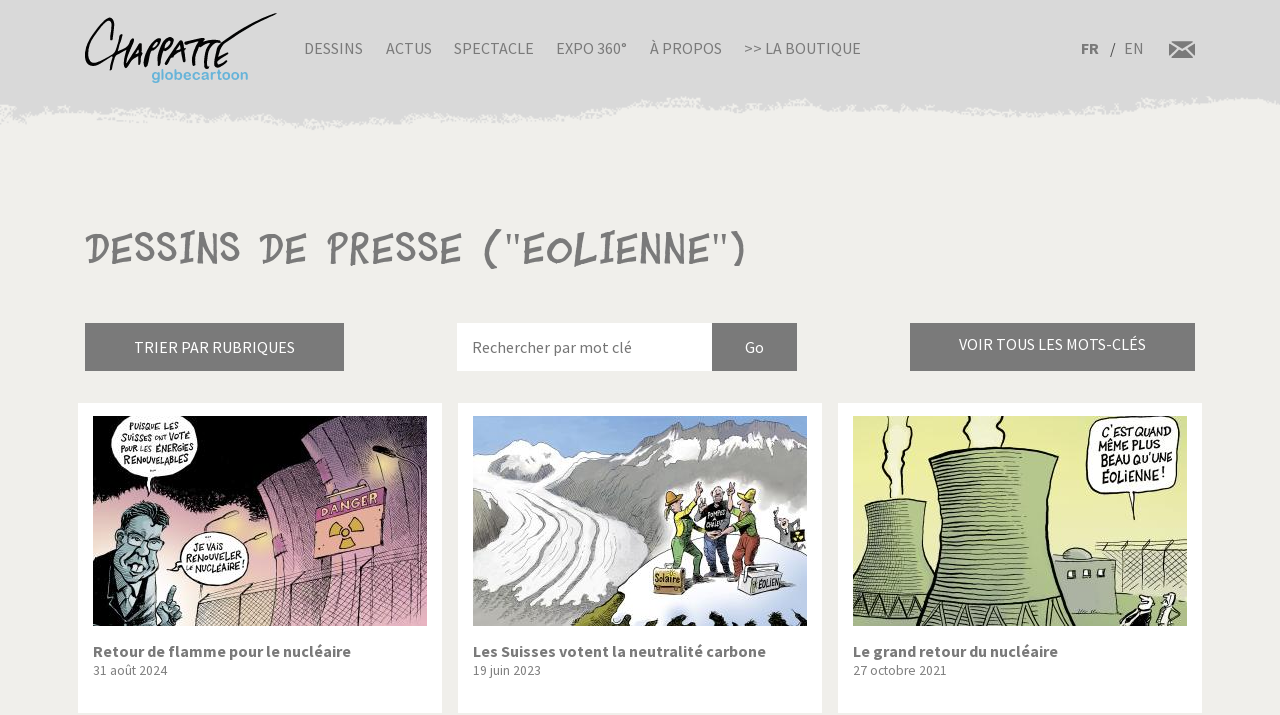

--- FILE ---
content_type: text/html; charset=UTF-8
request_url: https://chappatte.com/fr/dessins-de-presse-recherche?search_api_fulltext=%22Eolienne%22&name=&tags=
body_size: 18628
content:
<!doctype html>
<!--[if lt IE 7]>      <html lang="fr" class="no-js lt-ie10 lt-ie9 lt-ie8 lt-ie7"> <![endif]-->
<!--[if IE 7]>         <html lang="fr" class="no-js lt-ie10 lt-ie9 lt-ie8"> <![endif]-->
<!--[if IE 8]>         <html lang="fr" class="no-js lt-ie10 lt-ie9"> <![endif]-->
<!--[if IE 9]>         <html lang="fr" class="no-js lt-ie10"> <![endif]-->
<!--[if gt IE 9]><!-->
<html lang="fr" class="no-js">
<!--<![endif]-->
	<head>
		<meta charset="utf-8">
		<meta http-equiv="X-UA-Compatible" content="IE=edge">
		<title>Dessins de presse | Globecartoon - Political Cartoons - Patrick Chappatte</title>
		<meta charset="utf-8" />
<script async src="https://www.googletagmanager.com/gtag/js?id=UA-100781772-1"></script>
<script>window.dataLayer = window.dataLayer || [];function gtag(){dataLayer.push(arguments)};gtag("js", new Date());gtag("config", "UA-100781772-1", {"groups":"default","anonymize_ip":true});</script>
<meta name="keywords" content="Globecartoon - Political Cartoons - Patrick Chappatte, []" />
<link rel="canonical" href="https://chappatte.com/fr/dessins-de-presse-recherche" />
<meta property="og:site_name" content="Globecartoon - Political Cartoons - Patrick Chappatte" />
<meta property="og:type" content="website" />
<meta property="og:url" content="https://chappatte.com/fr/dessins-de-presse-recherche" />
<meta property="og:title" content="Dessins de presse" />
<meta property="og:image:type" content="image/jpeg" />
<meta property="article:author" content="https://www.facebook.com/PatChappatte/" />
<meta name="Generator" content="Drupal 9 (https://www.drupal.org)" />
<meta name="MobileOptimized" content="width" />
<meta name="HandheldFriendly" content="true" />
<meta name="viewport" content="width=device-width, initial-scale=1.0" />
<link rel="icon" href="/sites/default/files/favicon.ico" type="image/vnd.microsoft.icon" />
<link rel="alternate" hreflang="fr" href="https://chappatte.com/fr/dessins-de-presse-recherche" />
<link rel="alternate" hreflang="en" href="https://chappatte.com/en/dessins-de-presse-recherche" />

		<meta http-equiv="x-ua-compatible" content="ie=edge">
		<meta name="viewport" content="width=device-width, initial-scale=1.0" />
		<link rel="icon" href="favicon.ico" />
		<link rel="stylesheet" media="all" href="/sites/default/files/css/css_XSGh5w9VQxU8jk_gOcLHLH1DXutpRePcYFWk3jHiez0.css" />
<link rel="stylesheet" media="all" href="/sites/default/files/css/css_qnT2TiCqej-PXlrEAtJWpc2uk_27kqXuzZ4ZYRn_6A0.css" />

		<link rel="preconnect" href="https://fonts.googleapis.com">
		<link rel="preconnect" href="https://fonts.gstatic.com" crossorigin>
		<link href="https://fonts.googleapis.com/css2?family=Source+Sans+Pro:wght@400;600;700&display=swap" rel="stylesheet">
		<link href="https://fonts.googleapis.com/css2?family=EB+Garamond&family=Kanit:ital,wght@1,700&display=swap" rel="stylesheet">
                
		

		<!--[if IE]>
		  <link href="css/bootstrap-ie9.css" rel="stylesheet">
		  <script src="https://cdn.jsdelivr.net/g/html5shiv@3.7.3"></script>
		<![endif]-->
		<!--[if lt IE 9]>
		  <link href="css/bootstrap-ie8.css" rel="stylesheet">
		<![endif]-->
	</head>
		<body>

		<header class="CH-header">
			<nav class="navbar navbar-expand-lg navbar-light bg-light BG-papier">
				<div class="container">
					<a class="navbar-brand" href="https://chappatte.com/fr"><img src="/themes/chappatte/img/logo/Logo-Chappatte.svg" alt="Logo Chappatte" class="img-fluid"></a>
					<button class="navbar-toggler" type="button" data-toggle="collapse" data-target="#navbarTogglerDemo02" aria-controls="navbarTogglerDemo02" aria-expanded="false" aria-label="Toggle navigation">
						<span class="navbar-toggler-icon"></span>
					</button>

					<div class="collapse navbar-collapse" id="navbarTogglerDemo02">
						
              <ul class="navbar-nav mr-auto mt-2 mt-lg-0">
                  <li class="nav-item">
        <a href="/fr/dessins-de-presse" data-drupal-link-system-path="node/3544">Dessins</a>
              </li>
          <li class="nav-item">
        <a href="/fr/conferences" data-drupal-link-system-path="node/482">Actus</a>
              </li>
          <li class="nav-item">
        <a href="/fr/spectacle" data-drupal-link-system-path="node/22577">Spectacle</a>
              </li>
          <li class="nav-item">
        <a href="/fr/expo360" data-drupal-link-system-path="node/22248">Expo 360°</a>
              </li>
          <li class="nav-item">
        <a href="/fr/sur-chappatte" data-drupal-link-system-path="node/12164">À propos</a>
              </li>
          <li class="nav-item">
        <a href="https://store.chappatte.com">>> La boutique</a>
              </li>
        </ul>
  


						<div class="second-menu">
														<div class="language-switcher-language-url" id="block-selecteurdelangue" role="navigation">
								  <ul class="links">
								  	<li hreflang="fr" class="is-active">
								  		<a href="/fr/" class="language-link" hreflang="fr">FR</a>
								  	</li>
								  	<li hreflang="en" ><a href="/en/" class="language-link" hreflang="en">EN</a></li></ul>
							  </div>
							<div class="CH-rs">
								<a href="/fr/contact"><img src="/themes/chappatte/img/logo/courriel.svg" alt="contact" style="width: 1.6rem;"></a>
							</div>
						</div>
					</div>
				</div>
			</nav>
		</header>
		
		  <div class="dialog-off-canvas-main-canvas" data-off-canvas-main-canvas>
        <div id="block-chappatte-content">
  
    
      <section class="article-spacing bg-secondary CH-portfolio spec-spacing">
	<div class="container">
		<h1>Dessins de presse (&#34;Eolienne&#34;)</h1>
		<div class="mini-nav">
			<div class="dropdown">
				<button class="btn btn-dark rubriques mb-2 mb-lg-0">Trier par rubriques</button>
			</div>
			<form action="/fr/dessins-de-presse-recherche" method="get" class="form-inline CH-search-button col-lg-4 mb-2 mb-lg-0 justify-content-center">
				<div class="row">
					<input type="search" placeholder="Rechercher par mot clé" name="search_api_fulltext" id="searchinput" class="col-9">					<input type="submit" class="search-button--info col-3" value="Go">
				</div>
			</form>
			<div id="autocomplete" style="display:none"><div class="view view-autocomplete view-id-autocomplete view-display-id-default js-view-dom-id-3ca6b055bba5915a74a8ce8d18b01b3ab5ecaedba8b2f43328ee98bf1169aa3c">
  
    
      
      <div class="view-content">
      <div class="tagList">
  
  <ul>

          <li>1914 – 1918</li>
          <li>1939-1945</li>
          <li>1er Août</li>
          <li>1er Avril</li>
          <li>1er Mai</li>
          <li>Abaya</li>
          <li>Abbé Pierre</li>
          <li>Abeilles</li>
          <li>Abkhazie</li>
          <li>Abortion</li>
          <li>Absinthe</li>
          <li>Abstentionnisme</li>
          <li>Abu Dhabi</li>
          <li>Abu Ghraib</li>
          <li>Accident</li>
          <li>Accords bilateraux</li>
          <li>Adam Schiff</li>
          <li>Addyi</li>
          <li>Adhésion</li>
          <li>Administration</li>
          <li>Adoption</li>
          <li>Aeschi</li>
          <li>AfD</li>
          <li>Affaire Clearstream</li>
          <li>Affaire Roschacher</li>
          <li>Affaire Woerth</li>
          <li>Afghanistan</li>
          <li>Afrique</li>
          <li>Afrique du Sud</li>
          <li>Agriculture</li>
          <li>AIEA</li>
          <li>AIG</li>
          <li>Air France</li>
          <li>Airbus</li>
          <li>Airbus A380</li>
          <li>Akihito</li>
          <li>Al Baghdadi</li>
          <li>Al Gore</li>
          <li>Al-Jazira</li>
          <li>Al-Qaida</li>
          <li>Alaska</li>
          <li>Albanie</li>
          <li>Albert Rösti</li>
          <li>Alcool</li>
          <li>Alep</li>
          <li>Aletsch</li>
          <li>Alexandrie</li>
          <li>Algérie</li>
          <li>Alimentation</li>
          <li>Alimentation transgénique</li>
          <li>Alinghi</li>
          <li>Alleingang</li>
          <li>Allemagne</li>
          <li>Alpes</li>
          <li>Amazonie</li>
          <li>Amende</li>
          <li>Amerique centrale</li>
          <li>Amérique du Sud</li>
          <li>Amherd</li>
          <li>Amnesty International</li>
          <li>Amour</li>
          <li>Anglais</li>
          <li>Angleterre</li>
          <li>Animal</li>
          <li>Anna Politkovskaya</li>
          <li>Annan</li>
          <li>Anniversaire</li>
          <li>Anorexie</li>
          <li>Antisemitism</li>
          <li>Antisémitisme</li>
          <li>Antonio Guterres</li>
          <li>Apartheid</li>
          <li>Apollo</li>
          <li>Apple</li>
          <li>Apple Vision Pro</li>
          <li>Apple Watch</li>
          <li>Arabie Saoudite</li>
          <li>Arabie Séoudite</li>
          <li>Arafat</li>
          <li>Arbre</li>
          <li>Archduke Franz Ferdinand</li>
          <li>Arche de Zoé</li>
          <li>Archiduc François-Ferdinand</li>
          <li>Architecture</li>
          <li>Arctique</li>
          <li>Argent</li>
          <li>Argent sale</li>
          <li>Argentine</li>
          <li>Ariel Sharon</li>
          <li>Armée</li>
          <li>Armée US</li>
          <li>Arménie</li>
          <li>Armes</li>
          <li>Armes chimiques</li>
          <li>Armstrong</li>
          <li>Arnold Schwarzenegger</li>
          <li>Artificial Intelligence</li>
          <li>Arts</li>
          <li>Arve</li>
          <li>Ashton</li>
          <li>Asie</li>
          <li>Asile</li>
          <li>ASIN</li>
          <li>Assad</li>
          <li>Assange</li>
          <li>Assaut du Capitole du 6.01.2021</li>
          <li>Assurance</li>
          <li>Assurance Invalidité</li>
          <li>Assurance maladie</li>
          <li>Astérix</li>
          <li>AstraZeneca</li>
          <li>Atatürk</li>
          <li>Atlas</li>
          <li>Atome</li>
          <li>Attal</li>
          <li>Attentats</li>
          <li>Attentats du 11 septembre 2001</li>
          <li>Attentats du 11.09.2001</li>
          <li>Audit</li>
          <li>Aung San Suu Kyi</li>
          <li>Australie</li>
          <li>Automobile</li>
          <li>Autriche</li>
          <li>Avalanche</li>
          <li>Avenir</li>
          <li>Aveugle</li>
          <li>Avian flu</li>
          <li>Aviation</li>
          <li>Avio</li>
          <li>Avion</li>
          <li>Avion cargo</li>
          <li>Avion de combat</li>
          <li>Avortement</li>
          <li>AVS</li>
          <li>Axe du mal</li>
          <li>Azerbaïdjan</li>
          <li>Azerbaijan</li>
          <li>B-52</li>
          <li>Bachmann</li>
          <li>Badinter</li>
          <li>Baerbock</li>
          <li>Bâle</li>
          <li>Balkans</li>
          <li>Ballon</li>
          <li>Balloon</li>
          <li>Baltimore</li>
          <li>Ban Ki-moon</li>
          <li>Bangladesh</li>
          <li>Banlieues</li>
          <li>Bannon</li>
          <li>Banque</li>
          <li>Banque cantonale</li>
          <li>Banque mondiale</li>
          <li>Banque Nationale</li>
          <li>Barack Obama</li>
          <li>Barcelone</li>
          <li>Bardella</li>
          <li>Barnier</li>
          <li>Barr</li>
          <li>Barrage</li>
          <li>Baseball</li>
          <li>Basketball</li>
          <li>Bateau</li>
          <li>Batman</li>
          <li>Baume-Schneider</li>
          <li>Bayer</li>
          <li>Bayrou</li>
          <li>BBC</li>
          <li>BCV</li>
          <li>Bears</li>
          <li>Beat Jans</li>
          <li>Beavers</li>
          <li>Bébé</li>
          <li>Beckham</li>
          <li>Beijing</li>
          <li>Beijing 2008</li>
          <li>Beijing 2022</li>
          <li>Belgique</li>
          <li>Ben Ali</li>
          <li>Ben Laden</li>
          <li>Benoît XVI</li>
          <li>Benzema</li>
          <li>Beppe Grillo</li>
          <li>Berbère</li>
          <li>Berger</li>
          <li>Berlin</li>
          <li>Berlusconi</li>
          <li>Bern</li>
          <li>Bernanke</li>
          <li>Berne</li>
          <li>Bernie Sanders</li>
          <li>Berset</li>
          <li>Besson</li>
          <li>Beyoncé</li>
          <li>Beyrouth</li>
          <li>Bezos</li>
          <li>Biden</li>
          <li>Biélorussie</li>
          <li>Bienne</li>
          <li>Bière</li>
          <li>Big Ben</li>
          <li>Bigelow</li>
          <li>Bilatérales</li>
          <li>Bill Clinton</li>
          <li>Bill Gates</li>
          <li>Billag</li>
          <li>Bin Laden</li>
          <li>Bio</li>
          <li>Biotechnologie</li>
          <li>Birmanie</li>
          <li>Bitcoin</li>
          <li>Blackwater</li>
          <li>Blair</li>
          <li>Blatten</li>
          <li>Blinken</li>
          <li>Blocher</li>
          <li>Blog</li>
          <li>Bloomberg</li>
          <li>Blue Origin</li>
          <li>BNS</li>
          <li>Bob Dylan</li>
          <li>Boehner</li>
          <li>Boeing</li>
          <li>Böhmermann</li>
          <li>Boko Haram</li>
          <li>Bolivie</li>
          <li>Bolsonaro</li>
          <li>Bolton</li>
          <li>Bombay</li>
          <li>Bombe</li>
          <li>Bombe à sous-munition</li>
          <li>Bombe atomique</li>
          <li>Boris Johnson</li>
          <li>Borloo</li>
          <li>Bosnie</li>
          <li>Boson de Higgs</li>
          <li>Boucherie</li>
          <li>Bouclier Antimissiles</li>
          <li>Bouddhisme</li>
          <li>Bourse</li>
          <li>Bouteflika</li>
          <li>Boxe</li>
          <li>Boycott</li>
          <li>BP</li>
          <li>Brennan</li>
          <li>Brésil</li>
          <li>Brexit</li>
          <li>Breznev</li>
          <li>BRICS Summit</li>
          <li>Bridgestone</li>
          <li>Brigitte Macron</li>
          <li>Bruxelles</li>
          <li>Bulgarie</li>
          <li>Bürgenstock</li>
          <li>Burkhalter</li>
          <li>Burkini</li>
          <li>Burqa</li>
          <li>Bush</li>
          <li>Cabu</li>
          <li>Cadeau fiscal</li>
          <li>Cadeaux</li>
          <li>Caisse unique</li>
          <li>Californie</li>
          <li>Calmy-Rey</li>
          <li>Calvin</li>
          <li>Cameron</li>
          <li>Camilla Parker Bowles</li>
          <li>Camion</li>
          <li>Canada</li>
          <li>Cancer</li>
          <li>Cancun</li>
          <li>Canicule</li>
          <li>Cannabis</li>
          <li>Cannes</li>
          <li>Canon</li>
          <li>Capitalisme</li>
          <li>Capitole</li>
          <li>Caraïbes</li>
          <li>Caribbean</li>
          <li>Carla Bruni</li>
          <li>Carles Puigdemont</li>
          <li>Carlito</li>
          <li>Carnaval</li>
          <li>Carson</li>
          <li>Carter</li>
          <li>Casino</li>
          <li>Casques bleus</li>
          <li>Castex</li>
          <li>Castors</li>
          <li>Castro</li>
          <li>Catalogne</li>
          <li>Catastrophe</li>
          <li>Catastrophe naturelle</li>
          <li>Catastrophe Naturelle Environnement</li>
          <li>Cathedral</li>
          <li>Cathédrale</li>
          <li>Caucase</li>
          <li>CDC</li>
          <li>CDU</li>
          <li>Cecilia</li>
          <li>Cemetery</li>
          <li>Cenovis</li>
          <li>Censure</li>
          <li>Centrafrique</li>
          <li>Centrale nucléaire</li>
          <li>CERN</li>
          <li>Cervelas</li>
          <li>Cervin</li>
          <li>Ceuta</li>
          <li>CFF</li>
          <li>Chagaev</li>
          <li>Charbon</li>
          <li>Charité</li>
          <li>Charles Taylor</li>
          <li>Charleston</li>
          <li>Charlie Hebdo</li>
          <li>Charlie Parker</li>
          <li>Charlie Rose</li>
          <li>Charm el Cheick</li>
          <li>Chasse</li>
          <li>ChatGPT</li>
          <li>Chauve-souris</li>
          <li>Chavez</li>
          <li>Chazal</li>
          <li>Che Guevara</li>
          <li>Chechnya</li>
          <li>Chen Guangcheng</li>
          <li>Cheney</li>
          <li>Cheval</li>
          <li>Chien</li>
          <li>Chili</li>
          <li>Chine</li>
          <li>Chirac</li>
          <li>Chômage</li>
          <li>Chris Christie</li>
          <li>Christian Jacob</li>
          <li>Christie’s</li>
          <li>Churchill</li>
          <li>Chypre</li>
          <li>CIA</li>
          <li>CICR</li>
          <li>Cimat</li>
          <li>Cimetière</li>
          <li>Cinq étoiles</li>
          <li>Cirque</li>
          <li>Cisjordanie</li>
          <li>Clarence Thomas</li>
          <li>Clearstream</li>
          <li>Clegg</li>
          <li>Clémenceau</li>
          <li>Climat</li>
          <li>Clinton</li>
          <li>Clooney</li>
          <li>Cohabitation</li>
          <li>Coiffure</li>
          <li>Colisée</li>
          <li>Collégialité</li>
          <li>Colombe</li>
          <li>Colombie</li>
          <li>Colonisation</li>
          <li>Colons</li>
          <li>Columbia</li>
          <li>Comey</li>
          <li>Commerce</li>
          <li>Commission européenne</li>
          <li>Communauté internationale</li>
          <li>Communisme</li>
          <li>Communsime</li>
          <li>Computer science</li>
          <li>Computing</li>
          <li>Comunauté Internationale</li>
          <li>Conchita Wurst</li>
          <li>Conclave</li>
          <li>Concombre</li>
          <li>Coney Barrett</li>
          <li>Conférence</li>
          <li>Conférence de Copenhague</li>
          <li>Conférence de Rio</li>
          <li>Congé paternité</li>
          <li>Congrès</li>
          <li>Conseil d’Etat</li>
          <li>Conseil fédéral</li>
          <li>Conservative</li>
          <li>Consommation</li>
          <li>Constantin</li>
          <li>Constitution</li>
          <li>Constitution Européenne</li>
          <li>Constitution fédérale</li>
          <li>Construction</li>
          <li>Conte</li>
          <li>Conventions de Genève</li>
          <li>Copé</li>
          <li>Copenhague</li>
          <li>Cor des Alpes</li>
          <li>Coran</li>
          <li>Corbeau</li>
          <li>Corée du Nord</li>
          <li>Corée du Sud</li>
          <li>Corina Machado</li>
          <li>Coronavirus</li>
          <li>Corrida</li>
          <li>Corse</li>
          <li>Costa Concordia</li>
          <li>Côte d&#039;Ivoire</li>
          <li>Côte d’Ivoire</li>
          <li>Couchepin</li>
          <li>Coucou</li>
          <li>Coup</li>
          <li>Coup d</li>
          <li>Coup d&#039;Etat</li>
          <li>Coup dEtat</li>
          <li>Coup d’Etat</li>
          <li>Coupe de l</li>
          <li>Coupe de lAmerica</li>
          <li>Coupe Du Monde</li>
          <li>Coupe du Monde 1998</li>
          <li>Coupe du monde 2006</li>
          <li>Coupe du monde 2010</li>
          <li>Coupe du monde 2014</li>
          <li>Coupe du monde 2018</li>
          <li>Coupe du monde 2022</li>
          <li>Cour suprême</li>
          <li>Course</li>
          <li>Coûts de la santé</li>
          <li>Covid</li>
          <li>CPE</li>
          <li>Crash</li>
          <li>Credit Suisse</li>
          <li>Crimée</li>
          <li>Crimes de guerre</li>
          <li>Criminalité</li>
          <li>Criminalité économique</li>
          <li>Crise</li>
          <li>Crise Transatlantique</li>
          <li>Croatie</li>
          <li>Croix-Rouge</li>
          <li>Cruz</li>
          <li>Cuba</li>
          <li>Culture</li>
          <li>Cyclisme</li>
          <li>Cyclone</li>
          <li>Cyclone Harvey</li>
          <li>Cyclone Irma</li>
          <li>Cyclone José</li>
          <li>Cyclone Katrina</li>
          <li>Cyclone Rita</li>
          <li>Da Vinci</li>
          <li>Dada</li>
          <li>Dalai Lama</li>
          <li>Dali</li>
          <li>Dallas</li>
          <li>Danemark</li>
          <li>Danse</li>
          <li>Danube</li>
          <li>Darbellay</li>
          <li>Darfour</li>
          <li>Dark Vador</li>
          <li>Darmanin</li>
          <li>DART</li>
          <li>David Bowie</li>
          <li>Davos</li>
          <li>Davutoglu</li>
          <li>De Gaulle</li>
          <li>De Villepin</li>
          <li>Débat</li>
          <li>Deepfake</li>
          <li>DeepSeek</li>
          <li>Deficit</li>
          <li>Deiss</li>
          <li>Delacroix</li>
          <li>Délocalisation</li>
          <li>Démagogie</li>
          <li>Démission</li>
          <li>Démocrates</li>
          <li>Démocratie</li>
          <li>Démocratie Directe</li>
          <li>Demonstrations</li>
          <li>Deng Xiaoping</li>
          <li>Denner</li>
          <li>Depardieu</li>
          <li>DeSantis</li>
          <li>Désarmement</li>
          <li>Deschamps</li>
          <li>Désert</li>
          <li>Dessauges</li>
          <li>Dessin</li>
          <li>Dessin de presse</li>
          <li>Destitution</li>
          <li>Dette</li>
          <li>Deutsche Bank</li>
          <li>Diamond Princess</li>
          <li>Dictature</li>
          <li>Dieu</li>
          <li>Dieudonné</li>
          <li>Dimanche</li>
          <li>Dinosaures</li>
          <li>Diplomatie</li>
          <li>Disney</li>
          <li>Dispute</li>
          <li>Dittli</li>
          <li>Divorce</li>
          <li>Djokovic</li>
          <li>Docteur</li>
          <li>Doha</li>
          <li>Dollar</li>
          <li>Dopage</li>
          <li>Doris Leuthard</li>
          <li>Dossier</li>
          <li>Dove</li>
          <li>Draghi</li>
          <li>Dragon</li>
          <li>Drogue</li>
          <li>Droit International</li>
          <li>Droite</li>
          <li>Droits de l</li>
          <li>Droits de l&#039;homme</li>
          <li>Droits de lhomme</li>
          <li>Droits de l’homme</li>
          <li>Drone</li>
          <li>DSK</li>
          <li>Dubai</li>
          <li>Dupont-Moretti</li>
          <li>Durov</li>
          <li>Duterte</li>
          <li>Duvalier</li>
          <li>E-commerce</li>
          <li>E-mail</li>
          <li>EasyJet</li>
          <li>Eau</li>
          <li>Ebola</li>
          <li>Echecs</li>
          <li>Ecole</li>
          <li>Ecologistes</li>
          <li>Economie</li>
          <li>Ecopop</li>
          <li>Ecosse</li>
          <li>EDF</li>
          <li>Edouard Philippe</li>
          <li>Education</li>
          <li>Edward Munch</li>
          <li>Egalité</li>
          <li>Eglise</li>
          <li>Eglise catholique</li>
          <li>Eglise Orthodoxe</li>
          <li>Egypte</li>
          <li>Einstein</li>
          <li>El Chapo</li>
          <li>Elargissement</li>
          <li>Election</li>
          <li>Election présidentielle</li>
          <li>Election Présidentielle 2007</li>
          <li>Election Présidentielle 2008</li>
          <li>Election Présidentielle 2012</li>
          <li>Election Présidentielle 2016</li>
          <li>Election Présidentielle 2017</li>
          <li>Election Présidentielle 2020</li>
          <li>Election Présidentielle 2022</li>
          <li>Election Présidentielle 2024</li>
          <li>Election Présidentielle 2027</li>
          <li>Elections</li>
          <li>Elections européennes</li>
          <li>Elections Fédérales</li>
          <li>Elections législatives</li>
          <li>Elections Municipales</li>
          <li>Elections régionales</li>
          <li>Electricité</li>
          <li>Elisabeth Borne</li>
          <li>Elizabeth 2</li>
          <li>Elon Musk</li>
          <li>Elvis Presley</li>
          <li>Elysée</li>
          <li>Email</li>
          <li>Embargo</li>
          <li>Empire</li>
          <li>En Marche!</li>
          <li>Energie</li>
          <li>Enfants</li>
          <li>Environnement</li>
          <li>Eolienne</li>
          <li>Epidémie</li>
          <li>Epstein</li>
          <li>Erasme</li>
          <li>Erdogan</li>
          <li>Escalade</li>
          <li>Esclavage</li>
          <li>Espace</li>
          <li>Espagne</li>
          <li>Espionage</li>
          <li>Espionnage</li>
          <li>Essence</li>
          <li>Esther Adler</li>
          <li>ETA</li>
          <li>Etat</li>
          <li>Etat Islamique</li>
          <li>Été</li>
          <li>Ethanol</li>
          <li>Ethique</li>
          <li>Etrangers</li>
          <li>Euro</li>
          <li>Euro Millions</li>
          <li>Eurofoot</li>
          <li>Eurofoot 2008</li>
          <li>Eurofoot 2012</li>
          <li>Eurofoot 2016</li>
          <li>Eurofoot 2020</li>
          <li>Eurofoot 2025</li>
          <li>Europe</li>
          <li>European elections</li>
          <li>Eurovision</li>
          <li>Events</li>
          <li>Everest</li>
          <li>Ex-URSS</li>
          <li>Ex-Yougoslavie</li>
          <li>Exclusion</li>
          <li>Extémisme</li>
          <li>Extradition</li>
          <li>Extrême droite</li>
          <li>Extrémisme</li>
          <li>F-16</li>
          <li>F-35</li>
          <li>FA-18</li>
          <li>Facebook</li>
          <li>Faillite</li>
          <li>Fake news</li>
          <li>Falluja</li>
          <li>Famille</li>
          <li>Fantômes</li>
          <li>FARC</li>
          <li>Fatah</li>
          <li>FBI</li>
          <li>Fed.</li>
          <li>Federer</li>
          <li>Felipe</li>
          <li>Féminisme</li>
          <li>Femme</li>
          <li>Femmes</li>
          <li>Ferguson</li>
          <li>Festival</li>
          <li>Festival de Cannes</li>
          <li>Fête</li>
          <li>Fête Nationale</li>
          <li>Feu</li>
          <li>Fiches</li>
          <li>Fièvre aphteuse</li>
          <li>FIFA</li>
          <li>Fillon</li>
          <li>Fin du monde</li>
          <li>Finance</li>
          <li>finances fédérales</li>
          <li>Finances publiques</li>
          <li>Finland</li>
          <li>Finlande</li>
          <li>FINMA</li>
          <li>FINUL</li>
          <li>Flamands</li>
          <li>Florida</li>
          <li>Floride</li>
          <li>FMI</li>
          <li>Foie gras</li>
          <li>fonction publique</li>
          <li>Fonctionnaires</li>
          <li>Fonds juifs</li>
          <li>Fontanet</li>
          <li>Football</li>
          <li>Formule 1</li>
          <li>Formule magique</li>
          <li>FPÖ</li>
          <li>Franc</li>
          <li>France</li>
          <li>Francfort</li>
          <li>Francis</li>
          <li>François</li>
          <li>François Hollande</li>
          <li>Françoise</li>
          <li>Francophonie</li>
          <li>Franz Weber</li>
          <li>Fraude</li>
          <li>Frères musulmans</li>
          <li>Freud</li>
          <li>Freysinger</li>
          <li>Fribourg</li>
          <li>Frieden</li>
          <li>Friedrich Merz</li>
          <li>Fromage</li>
          <li>Front National</li>
          <li>Frontaliers</li>
          <li>Frontex</li>
          <li>Frontière</li>
          <li>FSB</li>
          <li>Fukushima</li>
          <li>Fulvio Pelli</li>
          <li>Fusil d</li>
          <li>Fusil d&#039;assaut</li>
          <li>Fusion</li>
          <li>Future</li>
          <li>G-20</li>
          <li>G-7</li>
          <li>G-8</li>
          <li>G20</li>
          <li>Gaddafi</li>
          <li>Gadhafi</li>
          <li>Garland</li>
          <li>Gates</li>
          <li>Gauche</li>
          <li>Gauland</li>
          <li>Gay Pride</li>
          <li>Gaz</li>
          <li>Gaza</li>
          <li>Gazprom</li>
          <li>Gbagbo</li>
          <li>Gebran Tueni</li>
          <li>Geert Wilders</li>
          <li>Geithner</li>
          <li>Gel hydroalcoolique</li>
          <li>Gemayel</li>
          <li>Gendarme du monde</li>
          <li>Genève</li>
          <li>Genocide</li>
          <li>Genocide (7294</li>
          <li>Genre</li>
          <li>Géographie</li>
          <li>George W Bush</li>
          <li>Georgie</li>
          <li>Gerasimov</li>
          <li>Ghouta</li>
          <li>Gilets jaunes</li>
          <li>Gillieron</li>
          <li>Gingrich</li>
          <li>Giroud</li>
          <li>Giuliani</li>
          <li>Glasgow</li>
          <li>Globalisation</li>
          <li>Glyphosate</li>
          <li>Gobbi</li>
          <li>Godard</li>
          <li>Godzilla</li>
          <li>Goldman Sachs</li>
          <li>Goldstone</li>
          <li>Golf</li>
          <li>Gonzales</li>
          <li>Google</li>
          <li>Google Maps</li>
          <li>GOP</li>
          <li>Gorbachev</li>
          <li>Gorbatchev</li>
          <li>GPS</li>
          <li>Graffiti</li>
          <li>Grand Débarquement</li>
          <li>Grande Bretagne</li>
          <li>Grande Muraille</li>
          <li>Grande-Bretagne</li>
          <li>Grèce</li>
          <li>Greta Thunberg</li>
          <li>Grève</li>
          <li>Gripen</li>
          <li>Grippe</li>
          <li>Grippe aviaire</li>
          <li>Grippe porcine</li>
          <li>Grisons</li>
          <li>Groenland</li>
          <li>Grozny</li>
          <li>Grübel</li>
          <li>Grütli</li>
          <li>GssA</li>
          <li>Gstaad</li>
          <li>Guaido</li>
          <li>Guantanamo</li>
          <li>Guernesey</li>
          <li>Guerre</li>
          <li>Guerre civile</li>
          <li>Guerre contre le terrorisme</li>
          <li>Guerre froide</li>
          <li>Guerre mondiale</li>
          <li>Guillaume Barazzone</li>
          <li>Guillaume Tell</li>
          <li>H1N1</li>
          <li>Habeck</li>
          <li>Hacker</li>
          <li>Haditha</li>
          <li>Haïti</li>
          <li>Haiyan</li>
          <li>Halliburton</li>
          <li>Halloween</li>
          <li>Hamas</li>
          <li>Hamburger</li>
          <li>Handicapés</li>
          <li>Hannibal</li>
          <li>Hanoi</li>
          <li>Harcèlement</li>
          <li>Hare</li>
          <li>Hariri</li>
          <li>Harley Davidson</li>
          <li>Harvard</li>
          <li>Harvey Weinstein</li>
          <li>Hassan Al-Bachir</li>
          <li>Hatoyama</li>
          <li>Hayek</li>
          <li>Hediger</li>
          <li>Heiligendamm</li>
          <li>Helicoptère</li>
          <li>Helvetia</li>
          <li>Hessel</li>
          <li>Hezbollah</li>
          <li>Hidalgo</li>
          <li>Higgs Boson</li>
          <li>Hildebrand</li>
          <li>Hillary</li>
          <li>Hillary Clinton</li>
          <li>Hiltpold</li>
          <li>Hiroshima</li>
          <li>Histoire</li>
          <li>Hiver</li>
          <li>Hodgers</li>
          <li>Hoeness</li>
          <li>Holiday</li>
          <li>Hollande</li>
          <li>Hologramme</li>
          <li>Homme</li>
          <li>Homosexualité</li>
          <li>Honecker</li>
          <li>Hong Kong</li>
          <li>Hongkong</li>
          <li>Hongrie</li>
          <li>Hôpital</li>
          <li>Horlogerie</li>
          <li>Horoscope</li>
          <li>Hostages</li>
          <li>Hotel Taj Mahal</li>
          <li>Hôtellerie</li>
          <li>Houellebecq</li>
          <li>Houston</li>
          <li>Houthis</li>
          <li>HSBC</li>
          <li>Hu Jintao</li>
          <li>Huawei</li>
          <li>Humanitaire</li>
          <li>Humanitarian</li>
          <li>Humour</li>
          <li>Hunter Biden</li>
          <li>Hurricane Helen</li>
          <li>Hurricane Milton</li>
          <li>Huygens</li>
          <li>Hybride</li>
          <li>Hymne national</li>
          <li>Ianoukovitch</li>
          <li>ICAN</li>
          <li>Ice</li>
          <li>ICRC</li>
          <li>Idlib</li>
          <li>Ignazio Cassis</li>
          <li>Ikea</li>
          <li>IMF</li>
          <li>Immigration</li>
          <li>Immigration Clandestine</li>
          <li>Immobilier</li>
          <li>Impôts</li>
          <li>Inauguration</li>
          <li>Inde</li>
          <li>Indéependence</li>
          <li>Indépendance</li>
          <li>Indiens</li>
          <li>Industrie</li>
          <li>Infantino</li>
          <li>Inflation</li>
          <li>Informatique</li>
          <li>Ingrid Betancourt</li>
          <li>Initiative 1:12</li>
          <li>Initiative Minder</li>
          <li>Inondations</li>
          <li>Insectes</li>
          <li>Insécurité</li>
          <li>Instagram</li>
          <li>Intégration</li>
          <li>Intel</li>
          <li>Intelligence artificielle</li>
          <li>Intempéries</li>
          <li>International law</li>
          <li>International Tribunal</li>
          <li>Internet</li>
          <li>Internet sans fil</li>
          <li>Intifada</li>
          <li>Iowa</li>
          <li>iPad</li>
          <li>iPhone</li>
          <li>iPod</li>
          <li>IRA</li>
          <li>Irak</li>
          <li>IrakSyrie</li>
          <li>Iran</li>
          <li>Irlande</li>
          <li>Irlande du Nord</li>
          <li>IRS</li>
          <li>Islam</li>
          <li>Isolement</li>
          <li>Israel</li>
          <li>Istanbul</li>
          <li>Italie</li>
          <li>Ivanka Trump</li>
          <li>Jack Dorsey</li>
          <li>Jacob Zuma</li>
          <li>Jadot</li>
          <li>Jae-in Moon</li>
          <li>James Bond</li>
          <li>Japon</li>
          <li>Jazz</li>
          <li>JD Vance</li>
          <li>Jean-Paul II</li>
          <li>Jeb Bush</li>
          <li>Jeff Sessions</li>
          <li>Jéricho</li>
          <li>Jersey</li>
          <li>Jérusalem</li>
          <li>Jésus</li>
          <li>Jeu</li>
          <li>Jeunes</li>
          <li>Jeunesse</li>
          <li>Jeux olympiques</li>
          <li>Jihad</li>
          <li>Jimmy Kimmel</li>
          <li>John Coltrane</li>
          <li>John Kerry</li>
          <li>John Paul II</li>
          <li>Johnny Hallyday</li>
          <li>Johnson</li>
          <li>Joker</li>
          <li>Jornot</li>
          <li>Jospin</li>
          <li>Jouets</li>
          <li>Jouyet</li>
          <li>Juan Manuel Santos</li>
          <li>Judo</li>
          <li>Juifs</li>
          <li>Juncker</li>
          <li>Jupiter</li>
          <li>Juppé</li>
          <li>Jura</li>
          <li>Justice</li>
          <li>Justice militaire</li>
          <li>Kaboul</li>
          <li>Kadhafi</li>
          <li>Kadyrov</li>
          <li>Kamala Harris</li>
          <li>Kander</li>
          <li>Karabakh</li>
          <li>Karadzic</li>
          <li>Karl Rove</li>
          <li>Karzai</li>
          <li>Kasich</li>
          <li>Kasparov</li>
          <li>Kate</li>
          <li>Kavanaugh</li>
          <li>Kebab</li>
          <li>Keller-Sutter</li>
          <li>Kelly</li>
          <li>Kennedy</li>
          <li>Kenya</li>
          <li>Kerry</li>
          <li>Kerviel</li>
          <li>Kevin McCarthy</li>
          <li>Kevin Spacey</li>
          <li>KGB</li>
          <li>Khadafi</li>
          <li>Khamenei</li>
          <li>Khatami</li>
          <li>Khmers Rouges</li>
          <li>Khomeini</li>
          <li>Kickl</li>
          <li>Kiev</li>
          <li>Kim Jong Il</li>
          <li>Kim Jong Un</li>
          <li>Kim Yo-jong</li>
          <li>King Abdullah</li>
          <li>King Charles</li>
          <li>King Charles 3</li>
          <li>King Juan Carlos</li>
          <li>King Kong</li>
          <li>King Salman</li>
          <li>Kites</li>
          <li>Kofi Annan</li>
          <li>Kohler</li>
          <li>Koizumi</li>
          <li>Köppel</li>
          <li>Kosovo</li>
          <li>Kouchner</li>
          <li>Krach</li>
          <li>Krah</li>
          <li>Krash</li>
          <li>Kremlin</li>
          <li>Kurdes</li>
          <li>Kushner</li>
          <li>Kyoto</li>
          <li>La France insoumise</li>
          <li>La Haye</li>
          <li>Lac des Quatre Cantons</li>
          <li>Lac Léman</li>
          <li>Lady Diana</li>
          <li>Lagarde</li>
          <li>Lait</li>
          <li>Lampedusa</li>
          <li>Langue</li>
          <li>Las Vegas</li>
          <li>Laschet</li>
          <li>Latin</li>
          <li>Lausanne</li>
          <li>Lauterbrunnen</li>
          <li>Lavrov</li>
          <li>Le Caire</li>
          <li>Le Centre</li>
          <li>Le Drian</li>
          <li>Le Maire</li>
          <li>Le Pen</li>
          <li>Lecornu</li>
          <li>Lee Myung-bak</li>
          <li>Lega</li>
          <li>Legislative elections</li>
          <li>Légumes</li>
          <li>Leo XIV</li>
          <li>Léon XIV</li>
          <li>Léonard de Vinci</li>
          <li>Les Républicains</li>
          <li>Lettre</li>
          <li>Leuenberger</li>
          <li>Leuthard</li>
          <li>Levrat</li>
          <li>LHC</li>
          <li>Liban</li>
          <li>Libéralisation</li>
          <li>Libéralisme</li>
          <li>Libre circulation</li>
          <li>Libre échange</li>
          <li>Libye</li>
          <li>Liebermann</li>
          <li>Liechtenstein</li>
          <li>Ligue Arabe</li>
          <li>Likud</li>
          <li>Lincoln</li>
          <li>Lisbon Treaty</li>
          <li>Litvinenko</li>
          <li>Liu Xiaobo</li>
          <li>Livre</li>
          <li>Liz Cheney</li>
          <li>Liz Truss</li>
          <li>Loi</li>
          <li>Loi sur les Etrangers</li>
          <li>Londres</li>
          <li>López Obrador</li>
          <li>Los Angeles</li>
          <li>Louis Armstrong</li>
          <li>Loukachenko</li>
          <li>Loup</li>
          <li>Lufthansa</li>
          <li>Lula</li>
          <li>Lula da Silva</li>
          <li>Luna Park</li>
          <li>Lune</li>
          <li>Lutte</li>
          <li>Luxe</li>
          <li>Lyon</li>
          <li>Macron</li>
          <li>Madrid</li>
          <li>Maduro</li>
          <li>Mafia</li>
          <li>Maghreb</li>
          <li>Magie</li>
          <li>Mahmoud Abbas</li>
          <li>Mahmoud Ahmadinejad</li>
          <li>Mahomet</li>
          <li>Mahsa Amini</li>
          <li>Mai 68</li>
          <li>Maillard</li>
          <li>Maison</li>
          <li>Maison blanche</li>
          <li>Malaisie</li>
          <li>Mali</li>
          <li>Maliki</li>
          <li>Malouines</li>
          <li>Mamdani</li>
          <li>Mandela</li>
          <li>Manifestation</li>
          <li>Manifestations</li>
          <li>Manmohan Singh</li>
          <li>Manning</li>
          <li>Mao Tsé Toung</li>
          <li>Mao Zedong</li>
          <li>Mar-a-Lago</li>
          <li>March</li>
          <li>Mariage</li>
          <li>Marianne</li>
          <li>Mariano Rajoy</li>
          <li>Marignan</li>
          <li>Marine</li>
          <li>Marine Le Pen</li>
          <li>Marissa Mayer</li>
          <li>Mark Walder</li>
          <li>Mars</li>
          <li>Marseille</li>
          <li>Martin</li>
          <li>Martinez</li>
          <li>Masque</li>
          <li>Maths</li>
          <li>Matt Gaetz</li>
          <li>Mattel</li>
          <li>Matzneff</li>
          <li>Maudet</li>
          <li>Maurer</li>
          <li>Maya</li>
          <li>Mayotte</li>
          <li>Mbappé</li>
          <li>Mc Cain</li>
          <li>Mc Kinsey</li>
          <li>McCain</li>
          <li>McCarthy</li>
          <li>McChrystal</li>
          <li>McClellan</li>
          <li>McConnell</li>
          <li>McDonald</li>
          <li>McDonald&#039;s</li>
          <li>McFly</li>
          <li>MCG</li>
          <li>Mecque</li>
          <li>Médecin</li>
          <li>Médias</li>
          <li>Méduses</li>
          <li>Medvedev</li>
          <li>Meghan Markle</li>
          <li>Melania Trump</li>
          <li>Mélenchon</li>
          <li>Melilla</li>
          <li>Mélinda Gates</li>
          <li>Meloni</li>
          <li>Menard</li>
          <li>Mer</li>
          <li>Merck Serono</li>
          <li>Mère Teresa</li>
          <li>Merger</li>
          <li>Merkel</li>
          <li>Mermoud</li>
          <li>Mertz</li>
          <li>Merz</li>
          <li>Messi</li>
          <li>Meta</li>
          <li>Météo</li>
          <li>Métro</li>
          <li>Metzler</li>
          <li>Mexique</li>
          <li>Michael Cohen</li>
          <li>Michael Jackson</li>
          <li>Michèle Alliot-Marie</li>
          <li>Mickey</li>
          <li>Microcrédit</li>
          <li>Microsoft</li>
          <li>Miers</li>
          <li>Migros</li>
          <li>Miles Davis</li>
          <li>Minarets</li>
          <li>Mining</li>
          <li>Minneapolis</li>
          <li>Mitterrand</li>
          <li>Mix &amp; Remix</li>
          <li>Mix &amp;amp; Remix</li>
          <li>Mladic</li>
          <li>Mnangagwa</li>
          <li>Mode</li>
          <li>Moderna</li>
          <li>Modi</li>
          <li>Mohammed</li>
          <li>Moïse</li>
          <li>Monarchie</li>
          <li>Monde</li>
          <li>Monica Lewinsky</li>
          <li>Monkey</li>
          <li>Monnaie</li>
          <li>Monnaie Unique</li>
          <li>Monsanto</li>
          <li>Montagne</li>
          <li>Monti</li>
          <li>Montre</li>
          <li>Montreux</li>
          <li>Moody’s</li>
          <li>Moon Jae-in</li>
          <li>Morales</li>
          <li>Morel</li>
          <li>Morsi</li>
          <li>Mort</li>
          <li>Moscou</li>
          <li>Mossoul</li>
          <li>Moto</li>
          <li>Moubarak</li>
          <li>Mouratov</li>
          <li>Moussavi</li>
          <li>Moustique</li>
          <li>Moutier</li>
          <li>Mouton</li>
          <li>Moyen-âge</li>
          <li>Moyen-Orient</li>
          <li>Mugabe</li>
          <li>Muhammad</li>
          <li>Muhammad Yunus</li>
          <li>Mühleberg</li>
          <li>Müller</li>
          <li>Mur</li>
          <li>Mur de Berlin</li>
          <li>Musée</li>
          <li>Musharraf</li>
          <li>Musique</li>
          <li>Musique numérique</li>
          <li>Myanmar</li>
          <li>Mythologie</li>
          <li>Nadal</li>
          <li>Nancy Pelosi</li>
          <li>Naoto Kan</li>
          <li>Napoléon</li>
          <li>Narges Mohammadi</li>
          <li>NASA</li>
          <li>Nasrallah</li>
          <li>Natation</li>
          <li>National Rally</li>
          <li>Nationalisme</li>
          <li>Nations Unies</li>
          <li>Naturalisation</li>
          <li>Navalny</li>
          <li>Neige</li>
          <li>Nemtsov</li>
          <li>Neocon</li>
          <li>Nero</li>
          <li>Netanyahou</li>
          <li>Netanyahu</li>
          <li>Netflix</li>
          <li>Neuchâtel</li>
          <li>Neuchâtel Xamax</li>
          <li>Neutralité</li>
          <li>Neutrino</li>
          <li>New Delhi</li>
          <li>New York</li>
          <li>Newton</li>
          <li>Nice</li>
          <li>Niger</li>
          <li>Nigeria</li>
          <li>Nikki Haley</li>
          <li>Nimrud</li>
          <li>NLFA</li>
          <li>No Billag</li>
          <li>Noah</li>
          <li>Nobel</li>
          <li>Nobs</li>
          <li>Noël</li>
          <li>Nom de famille</li>
          <li>Norvège</li>
          <li>Notes</li>
          <li>Notre-Dame</li>
          <li>Nouvel An</li>
          <li>Nouvelle Calédonie</li>
          <li>Nouvelle Orléans</li>
          <li>Novartis</li>
          <li>NRA</li>
          <li>NSA</li>
          <li>Nucléaire</li>
          <li>Nudisme</li>
          <li>Obama</li>
          <li>Obésité</li>
          <li>OCDE</li>
          <li>OGM</li>
          <li>Ohio</li>
          <li>Oiseau</li>
          <li>Oiseaux</li>
          <li>Olives</li>
          <li>Olmert</li>
          <li>OMC</li>
          <li>OMS</li>
          <li>ONU</li>
          <li>Opel</li>
          <li>OpenAI</li>
          <li>Opposition</li>
          <li>Oprah</li>
          <li>Or</li>
          <li>Or de la BNS</li>
          <li>Oracle</li>
          <li>Ordinateurs</li>
          <li>Osama Ben Laden</li>
          <li>Oslo</li>
          <li>Ospel</li>
          <li>Ossétie du Sud</li>
          <li>Otages</li>
          <li>OTAN</li>
          <li>Ouattara</li>
          <li>Ouïgours</li>
          <li>Ouragan Helen</li>
          <li>Ours</li>
          <li>Ours polaire</li>
          <li>Ousama Ben Laden</li>
          <li>Pain</li>
          <li>Paix</li>
          <li>Pakistan</li>
          <li>Palais Fédéral</li>
          <li>Palestine</li>
          <li>Palestiniens</li>
          <li>Palin</li>
          <li>Palmyra</li>
          <li>Palmyre</li>
          <li>Panama</li>
          <li>Pangolin</li>
          <li>Pape</li>
          <li>Pâques</li>
          <li>Paradis</li>
          <li>Paradis Fiscal</li>
          <li>Paris</li>
          <li>Paris 2024</li>
          <li>Parlement</li>
          <li>Parmelin</li>
          <li>Parti Radical</li>
          <li>Parti Renaissance</li>
          <li>Parti Socialiste</li>
          <li>Particules fines</li>
          <li>Partis politiques</li>
          <li>Passe sanitaire</li>
          <li>Passeport</li>
          <li>Passeport biométrique</li>
          <li>Pasteur</li>
          <li>Patinage</li>
          <li>Pau</li>
          <li>Pauvreté</li>
          <li>Pays baltes</li>
          <li>Pays Bas</li>
          <li>Pays Basque</li>
          <li>Pays de l?Est</li>
          <li>Pays de lEst</li>
          <li>Pays de l’Est</li>
          <li>PBD</li>
          <li>PDC</li>
          <li>Peacekeepers</li>
          <li>Pêche</li>
          <li>Pécresse</li>
          <li>Pédophilie</li>
          <li>Pedro Sanchez</li>
          <li>Peine de mort</li>
          <li>peinture</li>
          <li>Pékin</li>
          <li>Pékin 2008</li>
          <li>Pékin 2022</li>
          <li>Pelli</li>
          <li>Peña Nieto</li>
          <li>Pence</li>
          <li>Peng Shuai</li>
          <li>Père fouettard</li>
          <li>Père Noël</li>
          <li>Perrin</li>
          <li>Perseverance</li>
          <li>Peskov</li>
          <li>Pesticide</li>
          <li>Petkovic</li>
          <li>Petraeus</li>
          <li>Pétrole</li>
          <li>Peur</li>
          <li>Pfister</li>
          <li>Pfizer</li>
          <li>Pharaon</li>
          <li>Philae</li>
          <li>Philippines</li>
          <li>Philosophie</li>
          <li>Phoenix</li>
          <li>Phoque</li>
          <li>Photographie</li>
          <li>Physique</li>
          <li>Piccard</li>
          <li>Pierre Maudet</li>
          <li>Pilatus</li>
          <li>Pinocchio</li>
          <li>Pinochet</li>
          <li>Pirate</li>
          <li>Pirates</li>
          <li>Piscine</li>
          <li>Pittet</li>
          <li>Plastic</li>
          <li>Plastique</li>
          <li>Platini</li>
          <li>PLR</li>
          <li>Pluto</li>
          <li>Poggia</li>
          <li>Poison</li>
          <li>Poisson</li>
          <li>Polanski</li>
          <li>Pôle Nord</li>
          <li>Pôle Sud</li>
          <li>Police</li>
          <li>Politique</li>
          <li>Pollution</li>
          <li>Pologne</li>
          <li>Pompeo</li>
          <li>Pompiers</li>
          <li>Poncet</li>
          <li>Population</li>
          <li>Porc</li>
          <li>Porcine Influenza</li>
          <li>Porrentruy</li>
          <li>Portugal</li>
          <li>Poste</li>
          <li>Poulet</li>
          <li>Poutine</li>
          <li>Pouvoir</li>
          <li>Préférence nationale</li>
          <li>Préhistoire</li>
          <li>Préservatif</li>
          <li>Presidential Election 2024</li>
          <li>Presse</li>
          <li>Priebus</li>
          <li>Prigojine</li>
          <li>Prigozhin</li>
          <li>Prince</li>
          <li>Prince Abdallah</li>
          <li>Prince Charles</li>
          <li>Prince Harry</li>
          <li>Prince Mohammed Ben Salman</li>
          <li>Prince William</li>
          <li>Princeton</li>
          <li>Privatisation</li>
          <li>Prix</li>
          <li>Prix de l&#039;essence</li>
          <li>Prix de lessence</li>
          <li>Prix de l’essence</li>
          <li>Prix du pétrole</li>
          <li>Prix Goncourt</li>
          <li>Prix Nobel</li>
          <li>Prix Renaudot</li>
          <li>Proche Orient</li>
          <li>Proche-Orient</li>
          <li>Prodi</li>
          <li>Prolifération nucléaire</li>
          <li>Prostitution</li>
          <li>Protassevitch</li>
          <li>Protectionnisme</li>
          <li>Psychologie</li>
          <li>Publicité</li>
          <li>Punaises de lit</li>
          <li>Purification Ethnique</li>
          <li>Putsch</li>
          <li>Pyramides</li>
          <li>Qaddafi</li>
          <li>Qanon</li>
          <li>Qatar</li>
          <li>Rabin</li>
          <li>Rachida Dati</li>
          <li>Racisme</li>
          <li>Radar</li>
          <li>radio</li>
          <li>Rafik Hariri</li>
          <li>Railcard</li>
          <li>Raïssi</li>
          <li>Rajoy</li>
          <li>Ramaswamy</li>
          <li>Rand Paul</li>
          <li>Raoult</li>
          <li>Rappaz</li>
          <li>Rapport</li>
          <li>Raqqa</li>
          <li>Rare earths</li>
          <li>Rassemblement national</li>
          <li>Rat</li>
          <li>Rate</li>
          <li>Ratzinger</li>
          <li>Reagan</li>
          <li>Réalité virtuelle</li>
          <li>Rebecca Ruiz</li>
          <li>Récession</li>
          <li>Réchauffement global</li>
          <li>Recherche</li>
          <li>Reconnaissance faciale</li>
          <li>reconstruction</li>
          <li>référendum</li>
          <li>Réforme</li>
          <li>Regula Rytz</li>
          <li>Religion</li>
          <li>Rémy Pagani</li>
          <li>Rentrée</li>
          <li>Renzi</li>
          <li>Républicains</li>
          <li>République centrafricaine</li>
          <li>Requins</li>
          <li>Ressa</li>
          <li>Restaurant</li>
          <li>Retailleau</li>
          <li>Retraite</li>
          <li>Réunification</li>
          <li>Réunification allemande</li>
          <li>Revenu de base</li>
          <li>Révolution</li>
          <li>Rihanna</li>
          <li>Rime</li>
          <li>Rio</li>
          <li>Roberts</li>
          <li>Robin des Bois</li>
          <li>Robots</li>
          <li>Roch</li>
          <li>Roche</li>
          <li>Rochebin</li>
          <li>Roh Moo-Hyun</li>
          <li>Rohani</li>
          <li>Rohingya</li>
          <li>Rohner</li>
          <li>Roi Abdallah</li>
          <li>Roi Abdullah</li>
          <li>Roi Charles</li>
          <li>Roi Charles 3</li>
          <li>Roi Juan Carlos</li>
          <li>Roi Salman</li>
          <li>Rolling Stones</li>
          <li>Romandie</li>
          <li>Romano Prodi</li>
          <li>Rome</li>
          <li>Romney</li>
          <li>Roosevelt</li>
          <li>Rosetta</li>
          <li>Rossini</li>
          <li>Röstigraben</li>
          <li>Rostock</li>
          <li>Rouhani</li>
          <li>Roumanie</li>
          <li>Rousseau</li>
          <li>Rousseff</li>
          <li>Roussel</li>
          <li>Routes de la soie</li>
          <li>Rove</li>
          <li>Roy Moore</li>
          <li>Royaume Uni</li>
          <li>Rubik</li>
          <li>Rubio</li>
          <li>Rumsfeld</li>
          <li>Russe</li>
          <li>Russie</li>
          <li>Rwanda</li>
          <li>Saad Hariri</li>
          <li>Saakashvili</li>
          <li>Saddam Hussein</li>
          <li>Saigon</li>
          <li>Saint-Pierre</li>
          <li>Saint-Pierre Paradis</li>
          <li>Saint-Valentin</li>
          <li>Saisonniers</li>
          <li>salaire des patrons</li>
          <li>Salaire minimum</li>
          <li>Salon de l&#039;auto</li>
          <li>Salon de l&#039;automobile</li>
          <li>Salon de l’agriculture</li>
          <li>Salon de l’auto</li>
          <li>Salon de l’automobile</li>
          <li>Salvini</li>
          <li>Sam Altman</li>
          <li>Sami Kanaan</li>
          <li>Samsung</li>
          <li>Samuel Alito</li>
          <li>San Francisco</li>
          <li>Sanchez</li>
          <li>Sanctions</li>
          <li>Sanofi</li>
          <li>Santé</li>
          <li>Sarajevo</li>
          <li>Sarkozy</li>
          <li>Sars</li>
          <li>Satellite</li>
          <li>Scandale</li>
          <li>Scandale Madoff</li>
          <li>Schmid</li>
          <li>Schneider-Ammann</li>
          <li>Scholz</li>
          <li>Schröder</li>
          <li>Schumer</li>
          <li>Schwaller</li>
          <li>Science</li>
          <li>Sean Penn</li>
          <li>Sebastian Kurz</li>
          <li>Secret bancaire</li>
          <li>Sécurité</li>
          <li>Ségoléne Royal</li>
          <li>Seine</li>
          <li>Sempé</li>
          <li>Séparatisme</li>
          <li>Serbie</li>
          <li>Serpent</li>
          <li>Service civil</li>
          <li>Service Public</li>
          <li>Services secrets</li>
          <li>Sex</li>
          <li>Sexualité</li>
          <li>Shakespeare</li>
          <li>Shalit</li>
          <li>Shangai</li>
          <li>Shanghai</li>
          <li>Sharif</li>
          <li>Sharm el Cheick</li>
          <li>Sharon</li>
          <li>Shein</li>
          <li>Shinzo Abe</li>
          <li>Shiva</li>
          <li>SIDA</li>
          <li>Signal</li>
          <li>Singapour</li>
          <li>Singe</li>
          <li>Sinouar</li>
          <li>Sinwar</li>
          <li>Sion</li>
          <li>Sissi</li>
          <li>Sistani</li>
          <li>Sisyphe</li>
          <li>Ski</li>
          <li>Slovenia</li>
          <li>Slovénie</li>
          <li>SMS</li>
          <li>Snapchat</li>
          <li>Snowden</li>
          <li>Sochi</li>
          <li>social</li>
          <li>Société</li>
          <li>Société Générale</li>
          <li>Solaire</li>
          <li>Soleil</li>
          <li>Solidarité</li>
          <li>Somalie</li>
          <li>Sommaruga</li>
          <li>sommet</li>
          <li>Sommet BRICS</li>
          <li>Sommet de la Terre</li>
          <li>Sondage</li>
          <li>Sony</li>
          <li>Sotchi</li>
          <li>Sottomayor</li>
          <li>Soudan</li>
          <li>Soulier</li>
          <li>Sous-marin</li>
          <li>SpaceX</li>
          <li>Spam</li>
          <li>SPD</li>
          <li>Spéculation</li>
          <li>Spielberg</li>
          <li>Sport</li>
          <li>Sports</li>
          <li>Srebrenica</li>
          <li>Sri Lanka</li>
          <li>Staline</li>
          <li>Standard &amp; Poor’s</li>
          <li>Star Wars</li>
          <li>Starlink</li>
          <li>Statue</li>
          <li>Statue de la Liberté</li>
          <li>Stauffer</li>
          <li>Steve Ballmer</li>
          <li>Steve Jobs</li>
          <li>Strasbourg</li>
          <li>Strauss-Kahn</li>
          <li>Suède</li>
          <li>Suicide</li>
          <li>Suisse</li>
          <li>Suisse-Allemands</li>
          <li>Sultan Al Jaber</li>
          <li>Supercanton</li>
          <li>Superman</li>
          <li>Surf</li>
          <li>Surfing</li>
          <li>Surréalisme</li>
          <li>Sushi</li>
          <li>Sushis</li>
          <li>Swissair</li>
          <li>Swisscom</li>
          <li>Swissminiatur</li>
          <li>Sydney Bechet</li>
          <li>Syndicat</li>
          <li>Syrie</li>
          <li>Syriza</li>
          <li>Tabac</li>
          <li>Taiwan</li>
          <li>Taliban</li>
          <li>Talibans</li>
          <li>Tamedia</li>
          <li>Tamouls</li>
          <li>Tango</li>
          <li>Tank</li>
          <li>Tariq Ramadan</li>
          <li>Taubira</li>
          <li>Taupe</li>
          <li>Taureau</li>
          <li>Taxes</li>
          <li>Taylor Swift</li>
          <li>Tchad</li>
          <li>Tchétchénie</li>
          <li>Ted Kennedy</li>
          <li>Tedros Adhanom Ghebreyesus</li>
          <li>Telegram</li>
          <li>Téléphone</li>
          <li>Téléphone portable</li>
          <li>Téléphonie</li>
          <li>Télétravail</li>
          <li>Télévision</li>
          <li>Télévision Romande</li>
          <li>Tennis</li>
          <li>Terre</li>
          <li>Terrorisme</li>
          <li>Terroristes</li>
          <li>Tesla</li>
          <li>Tessin</li>
          <li>Texas</li>
          <li>Textile</li>
          <li>Textiles</li>
          <li>TGV</li>
          <li>Thaïlande</li>
          <li>Thaksin</li>
          <li>Thatcher</li>
          <li>The Beatles</li>
          <li>Théâtre</li>
          <li>Thein Sein</li>
          <li>Theresa May</li>
          <li>Thon</li>
          <li>Tian an Men</li>
          <li>Tiananmen</li>
          <li>Tibet</li>
          <li>Tien An Men</li>
          <li>Tiers Monde</li>
          <li>Tiers-Monde</li>
          <li>Tigre</li>
          <li>TikTok</li>
          <li>Tillerson</li>
          <li>Tim Cook</li>
          <li>Tim Scott</li>
          <li>Timbuktu</li>
          <li>Tintin</li>
          <li>Togo</li>
          <li>Tombouctou</li>
          <li>Tony Blair</li>
          <li>Torracinta</li>
          <li>Torture</li>
          <li>Tour de France</li>
          <li>Tour de Pise</li>
          <li>Tour Eiffel</li>
          <li>Tourisme</li>
          <li>Toyota</li>
          <li>Traffic</li>
          <li>Train</li>
          <li>Traité</li>
          <li>Traité de Lisbonne</li>
          <li>Traité de Rome</li>
          <li>Transport</li>
          <li>Transportation</li>
          <li>Transports</li>
          <li>Travail</li>
          <li>Traversée de la rade</li>
          <li>Tremblement de Terre</li>
          <li>Tribunal fédéral</li>
          <li>Tribunal international</li>
          <li>Triche</li>
          <li>Trierweiler</li>
          <li>Trotinette électrique</li>
          <li>Trottinette électrique</li>
          <li>Trou noir</li>
          <li>Trudeau</li>
          <li>Trump</li>
          <li>Tsipras</li>
          <li>Tsunami</li>
          <li>Tunisie</li>
          <li>Tunnel du Gothard</li>
          <li>Tunnel du Lötschberg</li>
          <li>Turin</li>
          <li>Turquie</li>
          <li>Twitter</li>
          <li>Uber</li>
          <li>UBS</li>
          <li>UDC</li>
          <li>UEFA</li>
          <li>uisse</li>
          <li>UKIP</li>
          <li>Ukraine</li>
          <li>UN</li>
          <li>UNESCO</li>
          <li>UNIFIL</li>
          <li>Uniforme</li>
          <li>Union</li>
          <li>Union européenne</li>
          <li>Unions</li>
          <li>Unique</li>
          <li>Université</li>
          <li>University</li>
          <li>UNO</li>
          <li>UNRWA</li>
          <li>Urbanisation</li>
          <li>URSS</li>
          <li>Uruguay</li>
          <li>USA</li>
          <li>Vacances</li>
          <li>Vaccin</li>
          <li>Vache</li>
          <li>Valais</li>
          <li>Valence</li>
          <li>Valérie Hayer</li>
          <li>Valls</li>
          <li>Van Rompuy</li>
          <li>Vancouver</li>
          <li>Varone</li>
          <li>Vasella</li>
          <li>Vatican</li>
          <li>Vaud</li>
          <li>Véganisme</li>
          <li>Veil</li>
          <li>Venezuela</li>
          <li>Venise</li>
          <li>Véran</li>
          <li>Versailles</li>
          <li>Vespa</li>
          <li>Viagra</li>
          <li>Viande</li>
          <li>Victoire</li>
          <li>Victor Hugo</li>
          <li>Vie privée</li>
          <li>Vieillesse</li>
          <li>Vietnam</li>
          <li>Vignette</li>
          <li>Vikings</li>
          <li>Viktor Orban</li>
          <li>Ville</li>
          <li>Villiger</li>
          <li>Vin</li>
          <li>Viol</li>
          <li>Violence</li>
          <li>VIP</li>
          <li>Virtual Reality</li>
          <li>Virus</li>
          <li>Vitesse</li>
          <li>Voile</li>
          <li>Voisins</li>
          <li>Volcan</li>
          <li>Volkswagen</li>
          <li>Voltaire</li>
          <li>Von Der Leyen</li>
          <li>Votation</li>
          <li>Votations</li>
          <li>VW</li>
          <li>Wall Street</li>
          <li>Wallons</li>
          <li>Walter</li>
          <li>Walz</li>
          <li>War on terror</li>
          <li>Warren Buffett</li>
          <li>Washington</li>
          <li>Watergate</li>
          <li>Wauquiez</li>
          <li>West Bank</li>
          <li>WhatsApp</li>
          <li>Whisky</li>
          <li>Widmer-Schlumpf</li>
          <li>WiFi</li>
          <li>Wikileaks</li>
          <li>Wolfowitz</li>
          <li>Wuhan</li>
          <li>X</li>
          <li>Xénophobie</li>
          <li>Xi Jinping</li>
          <li>Yahoo</li>
          <li>Yannick Buttet</li>
          <li>Yanukovych</li>
          <li>Yemen</li>
          <li>Yen</li>
          <li>YouTube</li>
          <li>Yuan</li>
          <li>Zaoui</li>
          <li>Zappelli</li>
          <li>Zardiri</li>
          <li>Zelensky</li>
          <li>Zemmour</li>
          <li>Zemmour précise ses propos</li>
          <li>Zeus</li>
          <li>Zidane</li>
          <li>Ziegler</li>
          <li>Zika</li>
          <li>Zimbabwe</li>
          <li>Zoellick</li>
          <li>Zuckerberg</li>
          <li>Zuppiger</li>
          <li>Zurich</li>
    
  </ul>

</div>

    </div>
  
          </div>
</div>
			<a href="/fr/mot-cles" class="btn btn-dark d-flex align-content-center">Voir tous les mots-clés</a>
		</div>
		<div class="list-rubriques">
			<ul>
				    <li><a href="https://chappatte.com/fr/armes-domicile">Armes à domicile</a></li>
    <li><a href="https://chappatte.com/fr/bienvenue-en-italie">Bienvenue en Italie</a></li>
    <li><a href="https://chappatte.com/fr/birmanie">Birmanie</a></li>
    <li><a href="https://chappatte.com/fr/brexitland">Brexitland</a></li>
    <li><a href="https://chappatte.com/fr/bye-biden">Bye Biden!</a></li>
    <li><a href="https://chappatte.com/fr/catholique-ou-pas-tres">Catholique ou pas très?</a></li>
    <li><a href="https://chappatte.com/fr/chere-energie">Chère énergie!</a></li>
    <li><a href="https://chappatte.com/fr/crise-grecque">Crise grecque</a></li>
    <li><a href="https://chappatte.com/fr/cybermonde">Cybermonde</a></li>
    <li><a href="https://chappatte.com/fr/du-printemps-arabe-lhiver">Du printemps arabe à l&#039;hiver</a></li>
    <li><a href="https://chappatte.com/fr/election-presidentielle-us">Election présidentielle US</a></li>
    <li><a href="https://chappatte.com/fr/guerre-en-syrie">Guerre en Syrie</a></li>
    <li><a href="https://chappatte.com/fr/hopp-deutschland">Hopp Deutschland</a></li>
    <li><a href="https://chappatte.com/fr/il-y-5-ans-le-covid">Il y a 5 ans, le Covid</a></li>
    <li><a href="https://chappatte.com/fr/israel-palestine">Israël - Palestine</a></li>
    <li><a href="https://chappatte.com/fr/lamerique-et-les-armes">L&#039;Amérique et les armes</a></li>
    <li><a href="https://chappatte.com/fr/liran-tremble">L&#039;Iran tremble</a></li>
    <li><a href="https://chappatte.com/fr/la-chine-et-nous">La Chine et nous</a></li>
    <li><a href="https://chappatte.com/fr/la-coree-du-nord-guerre-ou-paix">La Corée du Nord: guerre ou paix?</a></li>
    <li><a href="https://chappatte.com/fr/la-finance-et-ses-crises">La finance et ses crises</a></li>
    <li><a href="https://chappatte.com/fr/la-france-en-marche">La France en marche</a></li>
    <li><a href="https://chappatte.com/fr/la-guerre-de-poutine">La guerre de Poutine</a></li>
    <li><a href="https://chappatte.com/fr/la-suisse-udc">La Suisse UDC</a></li>
    <li><a href="https://chappatte.com/fr/le-best">Le Best-Of</a></li>
    <li><a href="https://chappatte.com/fr/le-boson-de-higgs">Le boson de Higgs</a></li>
    <li><a href="https://chappatte.com/fr/le-climat-change">Le climat change</a></li>
    <li><a href="https://chappatte.com/fr/les-annees-bush">Les années Bush</a></li>
    <li><a href="https://chappatte.com/fr/les-annees-obama">Les années Obama</a></li>
    <li><a href="https://chappatte.com/fr/les-inegalites-croissent">Les inégalités croissent</a></li>
    <li><a href="https://chappatte.com/fr/les-vacances">Les vacances</a></li>
    <li><a href="https://chappatte.com/fr/otages-suisse-en-libye">Otages suisse en Libye</a></li>
    <li><a href="https://chappatte.com/fr/pakistan-incertain">Pakistan incertain</a></li>
    <li><a href="https://chappatte.com/fr/pascal-couchepin">Pascal Couchepin</a></li>
    <li><a href="https://chappatte.com/fr/pauvres-banques-suisses">Pauvres banques suisses!</a></li>
    <li><a href="https://chappatte.com/fr/pot-pourri">Pot-pourri</a></li>
    <li><a href="https://chappatte.com/fr/sos-leurope">SOS l&#039;Europe!</a></li>
    <li><a href="https://chappatte.com/fr/souvenir-de-fukushima">Souvenir de Fukushima</a></li>
    <li><a href="https://chappatte.com/fr/terrorisme">Terrorisme</a></li>
    <li><a href="https://chappatte.com/fr/trump-ii">Trump II</a></li>
    <li><a href="https://chappatte.com/fr/un-monde-de-foot">Un monde de foot</a></li>
    <li><a href="https://chappatte.com/fr/vous-avez-dit-islam">Vous avez dit &quot;Islam&quot;?</a></li>

			</ul>
		</div>
		<div class="row">
			
  
    
      
    
  

  
  
          <article class="col-lg-4 col-md-6">
                    <div class="col-img">
                        <img src="/sites/default/files/styles/dessins_small/public/2024-08/L240831c-small.jpg?itok=7MhCERor" class="img-fluid" alt="Retour de flamme pour le nucléaire">
                        <a href="#" class="stretched-link" data-toggle="modal" data-target="#Modal-dessin"></a>
                    </div>
                    <div class="col-texte">
                        <h3>Retour de flamme pour le nucléaire</h3>
                        <p>31 août 2024</p>
                    </div>
</article>
    <article class="col-lg-4 col-md-6">
                    <div class="col-img">
                        <img src="/sites/default/files/styles/dessins_small/public/2023-06/L230619c-small.jpg?itok=cz9nvoyk" class="img-fluid" alt="Les Suisses votent la neutralité carbone">
                        <a href="#" class="stretched-link" data-toggle="modal" data-target="#Modal-dessin"></a>
                    </div>
                    <div class="col-texte">
                        <h3>Les Suisses votent la neutralité carbone</h3>
                        <p>19 juin 2023</p>
                    </div>
</article>
    <article class="col-lg-4 col-md-6">
                    <div class="col-img">
                        <img src="/sites/default/files/styles/dessins_small/public/2022-09/C211027c-small.jpg?itok=6csR8w-V" class="img-fluid" alt="Le grand retour du nucléaire">
                        <a href="#" class="stretched-link" data-toggle="modal" data-target="#Modal-dessin"></a>
                    </div>
                    <div class="col-texte">
                        <h3>Le grand retour du nucléaire</h3>
                        <p>27 octobre 2021</p>
                    </div>
</article>
    <article class="col-lg-4 col-md-6">
                    <div class="col-img">
                        <img src="/sites/default/files/styles/dessins_small/public/import_ld/N210425c-small.jpg?itok=3NbJTeHD" class="img-fluid" alt="Un vent nouveau en Amérique">
                        <a href="#" class="stretched-link" data-toggle="modal" data-target="#Modal-dessin"></a>
                    </div>
                    <div class="col-texte">
                        <h3>Un vent nouveau en Amérique</h3>
                        <p>25 avril 2021</p>
                    </div>
</article>
    <article class="col-lg-4 col-md-6">
                    <div class="col-img">
                        <img src="/sites/default/files/styles/dessins_small/public/import_ld/L191021c-small.jpg?itok=zxU1PYkJ" class="img-fluid" alt="Vague verte sur la politique suisse">
                        <a href="#" class="stretched-link" data-toggle="modal" data-target="#Modal-dessin"></a>
                    </div>
                    <div class="col-texte">
                        <h3>Vague verte sur la politique suisse</h3>
                        <p>20 octobre 2019</p>
                    </div>
</article>
    <article class="col-lg-4 col-md-6">
                    <div class="col-img">
                        <img src="/sites/default/files/styles/dessins_small/public/import_ld/N170625c-small.jpg?itok=M33DfxZ7" class="img-fluid" alt="Il fait chaud!">
                        <a href="#" class="stretched-link" data-toggle="modal" data-target="#Modal-dessin"></a>
                    </div>
                    <div class="col-texte">
                        <h3>Il fait chaud!</h3>
                        <p>25 juin 2017</p>
                    </div>
</article>
    <article class="col-lg-4 col-md-6">
                    <div class="col-img">
                        <img src="/sites/default/files/styles/dessins_small/public/import_ld/I151202cf.jpg?itok=qydGeA3o" class="img-fluid" alt="L&#039;énergie du vent">
                        <a href="#" class="stretched-link" data-toggle="modal" data-target="#Modal-dessin"></a>
                    </div>
                    <div class="col-texte">
                        <h3>L&#039;énergie du vent</h3>
                        <p>3 décembre 2015</p>
                    </div>
</article>
    <article class="col-lg-4 col-md-6">
                    <div class="col-img">
                        <img src="/sites/default/files/styles/dessins_small/public/import_ld/L120927c.jpg?itok=Jfn-JxsJ" class="img-fluid" alt="Sortie délicate du nucléaire">
                        <a href="#" class="stretched-link" data-toggle="modal" data-target="#Modal-dessin"></a>
                    </div>
                    <div class="col-texte">
                        <h3>Sortie délicate du nucléaire</h3>
                        <p>27 septembre 2012</p>
                    </div>
</article>


  
    
	

          
		</div>
	</div>
</section>
<!-- Modal -->
<div class="modal fade" id="Modal-dessin" tabindex="-1" role="dialog" aria-labelledby="Modal-dessin" aria-hidden="true">
	<div class="modal-dialog modal-lg" role="document">
		<div class="modal-content">
			<div class="modal-header">
				<button type="button" class="close" data-dismiss="modal" aria-label="Close">
					<span aria-hidden="true">&times;</span>
				</button>
			</div>
			<div class="modal-body">
				<div id="carousel-dessin" class="carousel slide" data-interval="false">
					<div class="carousel-inner">
						
  
    
      
  
      	<div class="carousel-item active">
		                                <div class="carousel-item--header">
                                    <div class="col-title">
                                        <h5>Retour de flamme pour le nucléaire</h5>
                                    </div>
                                    <div class="col-date">
                                        <p>31 août 2024</p>
                                    </div>
                                </div>
                                <img class="d-block w-100" src="/sites/default/files/styles/original/public/2024-08/L240831c-small.jpg?itok=6ZxZs7ez" alt="Retour de flamme pour le nucléaire">
                                <div class="col-item--footer">
                                    <div class="copyright">
                                        <p>© Chappatte dans Le Temps, Genève</p>
                                    </div>
                                    <p><strong>Tags:</strong> <a href='/fr/dessins-de-presse-recherche?search_api_fulltext=&quot;Suisse&quot;&amp;name=&amp;tags='>Suisse</a>, <a href='/fr/dessins-de-presse-recherche?search_api_fulltext=&quot;Albert Rösti&quot;&amp;name=&amp;tags='>Albert Rösti</a>, <a href='/fr/dessins-de-presse-recherche?search_api_fulltext=&quot;Droite&quot;&amp;name=&amp;tags='>Droite</a>, <a href='/fr/dessins-de-presse-recherche?search_api_fulltext=&quot;Atome&quot;&amp;name=&amp;tags='>Atome</a>, <a href='/fr/dessins-de-presse-recherche?search_api_fulltext=&quot;Electricité&quot;&amp;name=&amp;tags='>Electricité</a>, <a href='/fr/dessins-de-presse-recherche?search_api_fulltext=&quot;Environnement&quot;&amp;name=&amp;tags='>Environnement</a>, <a href='/fr/dessins-de-presse-recherche?search_api_fulltext=&quot;Catastrophe&quot;&amp;name=&amp;tags='>Catastrophe</a>, <a href='/fr/dessins-de-presse-recherche?search_api_fulltext=&quot;Economie&quot;&amp;name=&amp;tags='>Economie</a>, <a href='/fr/dessins-de-presse-recherche?search_api_fulltext=&quot;Votations&quot;&amp;name=&amp;tags='>Votations</a>, <a href='/fr/dessins-de-presse-recherche?search_api_fulltext=&quot;Eolienne&quot;&amp;name=&amp;tags='>Eolienne</a>, <a href='/fr/dessins-de-presse-recherche?search_api_fulltext=&quot;Solaire&quot;&amp;name=&amp;tags='>Solaire</a></p>

                                    <div class="carousel-item--footer--rs">
                                        <div class="carousel-rs">
                                            <div class="addthis_inline_share_toolbox" data-url="" data-title="Retour de flamme pour le nucléaire" data-description="" data-media="/sites/default/files/styles/original/public/2024-08/L240831c-small.jpg?itok=6ZxZs7ez "></div>
                                        </div>
                                        <a href="/fr/images/retour-de-flamme-pour-le-nucleaire" class="btn btn-dark">Utiliser ce dessin</a>
                                    </div>
                                </div>
	</div>
		<div class="carousel-item ">
		                                <div class="carousel-item--header">
                                    <div class="col-title">
                                        <h5>Les Suisses votent la neutralité carbone</h5>
                                    </div>
                                    <div class="col-date">
                                        <p>19 juin 2023</p>
                                    </div>
                                </div>
                                <img class="d-block w-100" src="/sites/default/files/styles/original/public/2023-06/L230619c-small.jpg?itok=TZLgX_HJ" alt="Les Suisses votent la neutralité carbone">
                                <div class="col-item--footer">
                                    <div class="copyright">
                                        <p>© Chappatte dans Le Temps, Genève</p>
                                    </div>
                                    <p><strong>Tags:</strong> <a href='/fr/dessins-de-presse-recherche?search_api_fulltext=&quot;Suisse&quot;&amp;name=&amp;tags='>Suisse</a>, <a href='/fr/dessins-de-presse-recherche?search_api_fulltext=&quot;Aletsch&quot;&amp;name=&amp;tags='>Aletsch</a>, <a href='/fr/dessins-de-presse-recherche?search_api_fulltext=&quot;Votations&quot;&amp;name=&amp;tags='>Votations</a>, <a href='/fr/dessins-de-presse-recherche?search_api_fulltext=&quot;Loi&quot;&amp;name=&amp;tags='>Loi</a>, <a href='/fr/dessins-de-presse-recherche?search_api_fulltext=&quot;Climat&quot;&amp;name=&amp;tags='>Climat</a>, <a href='/fr/dessins-de-presse-recherche?search_api_fulltext=&quot;Environnement&quot;&amp;name=&amp;tags='>Environnement</a>, <a href='/fr/dessins-de-presse-recherche?search_api_fulltext=&quot;Alpes&quot;&amp;name=&amp;tags='>Alpes</a>, <a href='/fr/dessins-de-presse-recherche?search_api_fulltext=&quot;Montagne&quot;&amp;name=&amp;tags='>Montagne</a>, <a href='/fr/dessins-de-presse-recherche?search_api_fulltext=&quot;Neige&quot;&amp;name=&amp;tags='>Neige</a>, <a href='/fr/dessins-de-presse-recherche?search_api_fulltext=&quot;Réchauffement global&quot;&amp;name=&amp;tags='>Réchauffement global</a>, <a href='/fr/dessins-de-presse-recherche?search_api_fulltext=&quot;Eolienne&quot;&amp;name=&amp;tags='>Eolienne</a>, <a href='/fr/dessins-de-presse-recherche?search_api_fulltext=&quot;Solaire&quot;&amp;name=&amp;tags='>Solaire</a>, <a href='/fr/dessins-de-presse-recherche?search_api_fulltext=&quot;Electricité&quot;&amp;name=&amp;tags='>Electricité</a>, <a href='/fr/dessins-de-presse-recherche?search_api_fulltext=&quot;Grütli&quot;&amp;name=&amp;tags='>Grütli</a>, <a href='/fr/dessins-de-presse-recherche?search_api_fulltext=&quot;Histoire&quot;&amp;name=&amp;tags='>Histoire</a>, <a href='/fr/dessins-de-presse-recherche?search_api_fulltext=&quot;Atome&quot;&amp;name=&amp;tags='>Atome</a></p>

                                    <div class="carousel-item--footer--rs">
                                        <div class="carousel-rs">
                                            <div class="addthis_inline_share_toolbox" data-url="" data-title="Les Suisses votent la neutralité carbone" data-description="" data-media="/sites/default/files/styles/original/public/2023-06/L230619c-small.jpg?itok=TZLgX_HJ "></div>
                                        </div>
                                        <a href="/fr/images/les-suisses-votent-la-neutralite-carbone" class="btn btn-dark">Utiliser ce dessin</a>
                                    </div>
                                </div>
	</div>
		<div class="carousel-item ">
		                                <div class="carousel-item--header">
                                    <div class="col-title">
                                        <h5>Le grand retour du nucléaire</h5>
                                    </div>
                                    <div class="col-date">
                                        <p>27 octobre 2021</p>
                                    </div>
                                </div>
                                <img class="d-block w-100" src="/sites/default/files/styles/original/public/2022-09/C211027c-small.jpg?itok=9g4IvIz1" alt="Le grand retour du nucléaire">
                                <div class="col-item--footer">
                                    <div class="copyright">
                                        <p>© Chappatte dans Le Canard Enchaîné</p>
                                    </div>
                                    <p><strong>Tags:</strong> <a href='/fr/dessins-de-presse-recherche?search_api_fulltext=&quot;France&quot;&amp;name=&amp;tags='>France</a>, <a href='/fr/dessins-de-presse-recherche?search_api_fulltext=&quot;Macron&quot;&amp;name=&amp;tags='>Macron</a>, <a href='/fr/dessins-de-presse-recherche?search_api_fulltext=&quot;Atome&quot;&amp;name=&amp;tags='>Atome</a>, <a href='/fr/dessins-de-presse-recherche?search_api_fulltext=&quot;Electricité&quot;&amp;name=&amp;tags='>Electricité</a>, <a href='/fr/dessins-de-presse-recherche?search_api_fulltext=&quot;Environnement&quot;&amp;name=&amp;tags='>Environnement</a>, <a href='/fr/dessins-de-presse-recherche?search_api_fulltext=&quot;Eolienne&quot;&amp;name=&amp;tags='>Eolienne</a></p>

                                    <div class="carousel-item--footer--rs">
                                        <div class="carousel-rs">
                                            <div class="addthis_inline_share_toolbox" data-url="" data-title="Le grand retour du nucléaire" data-description="" data-media="/sites/default/files/styles/original/public/2022-09/C211027c-small.jpg?itok=9g4IvIz1 "></div>
                                        </div>
                                        <a href="/fr/images/le-grand-retour-du-nucleaire" class="btn btn-dark">Utiliser ce dessin</a>
                                    </div>
                                </div>
	</div>
		<div class="carousel-item ">
		                                <div class="carousel-item--header">
                                    <div class="col-title">
                                        <h5>Un vent nouveau en Amérique</h5>
                                    </div>
                                    <div class="col-date">
                                        <p>25 avril 2021</p>
                                    </div>
                                </div>
                                <img class="d-block w-100" src="/sites/default/files/styles/original/public/import_ld/N210425c-small.jpg?itok=HMfnNngD" alt="Un vent nouveau en Amérique">
                                <div class="col-item--footer">
                                    <div class="copyright">
                                        <p>© Chappatte dans NZZ am Sonntag, Zurich</p>
                                    </div>
                                    <p><strong>Tags:</strong> <a href='/fr/dessins-de-presse-recherche?search_api_fulltext=&quot;Biden&quot;&amp;name=&amp;tags='>Biden</a>, <a href='/fr/dessins-de-presse-recherche?search_api_fulltext=&quot;Climat&quot;&amp;name=&amp;tags='>Climat</a>, <a href='/fr/dessins-de-presse-recherche?search_api_fulltext=&quot;Environnement&quot;&amp;name=&amp;tags='>Environnement</a>, <a href='/fr/dessins-de-presse-recherche?search_api_fulltext=&quot;Eolienne&quot;&amp;name=&amp;tags='>Eolienne</a>, <a href='/fr/dessins-de-presse-recherche?search_api_fulltext=&quot;Gaz&quot;&amp;name=&amp;tags='>Gaz</a>, <a href='/fr/dessins-de-presse-recherche?search_api_fulltext=&quot;Industrie&quot;&amp;name=&amp;tags='>Industrie</a>, <a href='/fr/dessins-de-presse-recherche?search_api_fulltext=&quot;Pétrole&quot;&amp;name=&amp;tags='>Pétrole</a>, <a href='/fr/dessins-de-presse-recherche?search_api_fulltext=&quot;Pollution&quot;&amp;name=&amp;tags='>Pollution</a>, <a href='/fr/dessins-de-presse-recherche?search_api_fulltext=&quot;Réchauffement global&quot;&amp;name=&amp;tags='>Réchauffement global</a>, <a href='/fr/dessins-de-presse-recherche?search_api_fulltext=&quot;Trump&quot;&amp;name=&amp;tags='>Trump</a>, <a href='/fr/dessins-de-presse-recherche?search_api_fulltext=&quot;USA&quot;&amp;name=&amp;tags='>USA</a></p>

                                    <div class="carousel-item--footer--rs">
                                        <div class="carousel-rs">
                                            <div class="addthis_inline_share_toolbox" data-url="" data-title="Un vent nouveau en Amérique" data-description="© Chappatte dans NZZ am Sonntag, Zurich" data-media="/sites/default/files/styles/original/public/import_ld/N210425c-small.jpg?itok=HMfnNngD "></div>
                                        </div>
                                        <a href="/fr/images/un-vent-nouveau-en-amerique" class="btn btn-dark">Utiliser ce dessin</a>
                                    </div>
                                </div>
	</div>
		<div class="carousel-item ">
		                                <div class="carousel-item--header">
                                    <div class="col-title">
                                        <h5>Vague verte sur la politique suisse</h5>
                                    </div>
                                    <div class="col-date">
                                        <p>20 octobre 2019</p>
                                    </div>
                                </div>
                                <img class="d-block w-100" src="/sites/default/files/styles/original/public/import_ld/L191021c-small.jpg?itok=lYoeaPPw" alt="Vague verte sur la politique suisse">
                                <div class="col-item--footer">
                                    <div class="copyright">
                                        <p>© Chappatte dans Le Temps, Genève</p>
                                    </div>
                                    <p><strong>Tags:</strong> <a href='/fr/dessins-de-presse-recherche?search_api_fulltext=&quot;Alpes&quot;&amp;name=&amp;tags='>Alpes</a>, <a href='/fr/dessins-de-presse-recherche?search_api_fulltext=&quot;Climat&quot;&amp;name=&amp;tags='>Climat</a>, <a href='/fr/dessins-de-presse-recherche?search_api_fulltext=&quot;Ecologistes&quot;&amp;name=&amp;tags='>Ecologistes</a>, <a href='/fr/dessins-de-presse-recherche?search_api_fulltext=&quot;Elections Fédérales&quot;&amp;name=&amp;tags='>Elections Fédérales</a>, <a href='/fr/dessins-de-presse-recherche?search_api_fulltext=&quot;Environnement&quot;&amp;name=&amp;tags='>Environnement</a>, <a href='/fr/dessins-de-presse-recherche?search_api_fulltext=&quot;Eolienne&quot;&amp;name=&amp;tags='>Eolienne</a>, <a href='/fr/dessins-de-presse-recherche?search_api_fulltext=&quot;Montagne&quot;&amp;name=&amp;tags='>Montagne</a>, <a href='/fr/dessins-de-presse-recherche?search_api_fulltext=&quot;Palais Fédéral&quot;&amp;name=&amp;tags='>Palais Fédéral</a>, <a href='/fr/dessins-de-presse-recherche?search_api_fulltext=&quot;Parlement&quot;&amp;name=&amp;tags='>Parlement</a>, <a href='/fr/dessins-de-presse-recherche?search_api_fulltext=&quot;Suisse&quot;&amp;name=&amp;tags='>Suisse</a>, <a href='/fr/dessins-de-presse-recherche?search_api_fulltext=&quot;UDC&quot;&amp;name=&amp;tags='>UDC</a>, <a href='/fr/dessins-de-presse-recherche?search_api_fulltext=&quot;Vache&quot;&amp;name=&amp;tags='>Vache</a></p>

                                    <div class="carousel-item--footer--rs">
                                        <div class="carousel-rs">
                                            <div class="addthis_inline_share_toolbox" data-url="" data-title="Vague verte sur la politique suisse" data-description="© Chappatte dans Le Temps, Genève" data-media="/sites/default/files/styles/original/public/import_ld/L191021c-small.jpg?itok=lYoeaPPw "></div>
                                        </div>
                                        <a href="/fr/images/vague-verte-sur-la-politique-suisse" class="btn btn-dark">Utiliser ce dessin</a>
                                    </div>
                                </div>
	</div>
		<div class="carousel-item ">
		                                <div class="carousel-item--header">
                                    <div class="col-title">
                                        <h5>Il fait chaud!</h5>
                                    </div>
                                    <div class="col-date">
                                        <p>25 juin 2017</p>
                                    </div>
                                </div>
                                <img class="d-block w-100" src="/sites/default/files/styles/original/public/import_ld/N170625c-small.jpg?itok=EXNvR68g" alt="Il fait chaud!">
                                <div class="col-item--footer">
                                    <div class="copyright">
                                        <p>© Chappatte dans NZZ am Sonntag, Zurich</p>
                                    </div>
                                    <p><strong>Tags:</strong> <a href='/fr/dessins-de-presse-recherche?search_api_fulltext=&quot;Canicule&quot;&amp;name=&amp;tags='>Canicule</a>, <a href='/fr/dessins-de-presse-recherche?search_api_fulltext=&quot;Climat&quot;&amp;name=&amp;tags='>Climat</a>, <a href='/fr/dessins-de-presse-recherche?search_api_fulltext=&quot;Electricité&quot;&amp;name=&amp;tags='>Electricité</a>, <a href='/fr/dessins-de-presse-recherche?search_api_fulltext=&quot;Environnement&quot;&amp;name=&amp;tags='>Environnement</a>, <a href='/fr/dessins-de-presse-recherche?search_api_fulltext=&quot;Eolienne&quot;&amp;name=&amp;tags='>Eolienne</a>, <a href='/fr/dessins-de-presse-recherche?search_api_fulltext=&quot;Météo&quot;&amp;name=&amp;tags='>Météo</a>, <a href='/fr/dessins-de-presse-recherche?search_api_fulltext=&quot;Réchauffement global&quot;&amp;name=&amp;tags='>Réchauffement global</a></p>

                                    <div class="carousel-item--footer--rs">
                                        <div class="carousel-rs">
                                            <div class="addthis_inline_share_toolbox" data-url="" data-title="Il fait chaud!" data-description="© Chappatte dans NZZ am Sonntag, Zurich" data-media="/sites/default/files/styles/original/public/import_ld/N170625c-small.jpg?itok=EXNvR68g "></div>
                                        </div>
                                        <a href="/fr/images/il-fait-chaud" class="btn btn-dark">Utiliser ce dessin</a>
                                    </div>
                                </div>
	</div>
		<div class="carousel-item ">
		                                <div class="carousel-item--header">
                                    <div class="col-title">
                                        <h5>L&#039;énergie du vent</h5>
                                    </div>
                                    <div class="col-date">
                                        <p>3 décembre 2015</p>
                                    </div>
                                </div>
                                <img class="d-block w-100" src="/sites/default/files/styles/original/public/import_ld/I151202cf.jpg?itok=Bcuwgb8d" alt="L&#039;énergie du vent">
                                <div class="col-item--footer">
                                    <div class="copyright">
                                        <p>© Chappatte dans The International New York Times</p>
                                    </div>
                                    <p><strong>Tags:</strong> <a href='/fr/dessins-de-presse-recherche?search_api_fulltext=&quot;Climat&quot;&amp;name=&amp;tags='>Climat</a>, <a href='/fr/dessins-de-presse-recherche?search_api_fulltext=&quot;Economie&quot;&amp;name=&amp;tags='>Economie</a>, <a href='/fr/dessins-de-presse-recherche?search_api_fulltext=&quot;Environnement&quot;&amp;name=&amp;tags='>Environnement</a>, <a href='/fr/dessins-de-presse-recherche?search_api_fulltext=&quot;Eolienne&quot;&amp;name=&amp;tags='>Eolienne</a>, <a href='/fr/dessins-de-presse-recherche?search_api_fulltext=&quot;ONU&quot;&amp;name=&amp;tags='>ONU</a>, <a href='/fr/dessins-de-presse-recherche?search_api_fulltext=&quot;Réchauffement global&quot;&amp;name=&amp;tags='>Réchauffement global</a>, <a href='/fr/dessins-de-presse-recherche?search_api_fulltext=&quot;Sommet de la Terre&quot;&amp;name=&amp;tags='>Sommet de la Terre</a></p>

                                    <div class="carousel-item--footer--rs">
                                        <div class="carousel-rs">
                                            <div class="addthis_inline_share_toolbox" data-url="" data-title="L&#039;énergie du vent" data-description="© Chappatte dans The International New York Times" data-media="/sites/default/files/styles/original/public/import_ld/I151202cf.jpg?itok=Bcuwgb8d "></div>
                                        </div>
                                        <a href="/fr/images/lenergie-du-vent" class="btn btn-dark">Utiliser ce dessin</a>
                                    </div>
                                </div>
	</div>
		<div class="carousel-item ">
		                                <div class="carousel-item--header">
                                    <div class="col-title">
                                        <h5>Sortie délicate du nucléaire</h5>
                                    </div>
                                    <div class="col-date">
                                        <p>27 septembre 2012</p>
                                    </div>
                                </div>
                                <img class="d-block w-100" src="/sites/default/files/styles/original/public/import_ld/L120927c.jpg?itok=slzo5j9b" alt="Sortie délicate du nucléaire">
                                <div class="col-item--footer">
                                    <div class="copyright">
                                        <p>© Chappatte dans Le Temps, Genève</p>
                                    </div>
                                    <p><strong>Tags:</strong> <a href='/fr/dessins-de-presse-recherche?search_api_fulltext=&quot;Atome&quot;&amp;name=&amp;tags='>Atome</a>, <a href='/fr/dessins-de-presse-recherche?search_api_fulltext=&quot;Centrale nucléaire&quot;&amp;name=&amp;tags='>Centrale nucléaire</a>, <a href='/fr/dessins-de-presse-recherche?search_api_fulltext=&quot;Economie&quot;&amp;name=&amp;tags='>Economie</a>, <a href='/fr/dessins-de-presse-recherche?search_api_fulltext=&quot;Electricité&quot;&amp;name=&amp;tags='>Electricité</a>, <a href='/fr/dessins-de-presse-recherche?search_api_fulltext=&quot;Environnement&quot;&amp;name=&amp;tags='>Environnement</a>, <a href='/fr/dessins-de-presse-recherche?search_api_fulltext=&quot;Eolienne&quot;&amp;name=&amp;tags='>Eolienne</a>, <a href='/fr/dessins-de-presse-recherche?search_api_fulltext=&quot;Leuthard&quot;&amp;name=&amp;tags='>Leuthard</a>, <a href='/fr/dessins-de-presse-recherche?search_api_fulltext=&quot;Suisse&quot;&amp;name=&amp;tags='>Suisse</a></p>

                                    <div class="carousel-item--footer--rs">
                                        <div class="carousel-rs">
                                            <div class="addthis_inline_share_toolbox" data-url="" data-title="Sortie délicate du nucléaire" data-description="© Chappatte dans Le Temps, Genève" data-media="/sites/default/files/styles/original/public/import_ld/L120927c.jpg?itok=slzo5j9b "></div>
                                        </div>
                                        <a href="/fr/images/sortie-delicate-du-nucleaire" class="btn btn-dark">Utiliser ce dessin</a>
                                    </div>
                                </div>
	</div>
	

  
    
	
          
					</div>
                    <a class="carousel-control-prev" href="#carousel-dessin" data-slide="prev">
                        <span class="carousel-control-prev-icon" aria-hidden="true"></span>
                        <span class="visually-hidden">Précédent</span>
                    </a>
                    <a class="carousel-control-next" href="#carousel-dessin" data-slide="next">
                        <span class="carousel-control-next-icon" aria-hidden="true"></span>
                        <span class="visually-hidden">Suivant</span>
                    </a>
				</div>
			</div>
		</div>
	</div>
</div>
  </div>


  </div>

		
		<footer class="CH-footer">
			<div class="py-1">
				<div class="container">
					<div class="row">
						<div class="main-footer">
							<div class="CH-langue">
								<h4>Langue</h4>
															<div class="language-switcher-language-url" id="block-selecteurdelangue" role="navigation">
								  <ul class="links">
								  	<li hreflang="fr" class="is-active">
								  		<a href="/fr/" class="language-link" hreflang="fr">FR</a>
								  	</li>
								  	<li hreflang="en" ><a href="/en/" class="language-link" hreflang="en">ENG</a></li></ul>
							  </div>
																<a href="/user/login?destination=/fr/node/484" class="btn btn-info">Login</a>
																<a href="/fr/contact" class="pt-1">Contact</a>
								<a href="/fr/utiliser-un-dessin">Utiliser un dessin</a>
								<a href="/fr/sur-chappatte">A propos de Chappatte</a>
							</div>
							<div class="nav-footer">
								<h4>Rubriques</h4>
								<ul>
									<li><a href="https://chappatte.com/fr">Accueil</a></li>
									<li><a href="/fr/dessins-de-presse">Dessins de presse</a>
										<ul>
											<li><a href="https://chappatte.com/fr">Les + récents</a></li>
											<li><a href="/fr/dessins-de-presse">Tous les dessins</a></li>
											<li><a href="/fr/rubriques">Par rubriques</a></li>
											<li><a href="https://chappatte.com/fr#search">Chercher un dessin</a></li>
										</ul>
									</li>

									<li><a href="/fr/conferences">Actualités</a></li>
									<li><a href="/fr/spectacle">Spectacle</a></li>
									<li><a href="/fr/expo360">Expo 360°</a></li>
																		
								</ul>
							</div>
							<div class="CH-ressources">
								<h4>Les autres sites</h4>
								<ul>
									<li><a href="https://store.chappatte.com/">Boutique Chappatte</a></li>
									<li><a href="http://www.graphicjournalism.com" target="_blank">BD Reportage</a></li>
									<li><a href="https://freedomcartoonists.com/?lang=fr" target="_blank">Freedom Cartoonists</a></li>
									<li><a href="https://www.plumes-croisees.com/" target="_blank">Plumes croisées</a></li>
									<li><a href="http://www.windowsondeathrow.com" target="_blank">Windows On Death Row</a></li>
										
									
									<li><a href="#">Réseaux sociaux</a>
										<ul>
											<li><a href="https://www.instagram.com/chappatte_cartoons/" target="_blank">Instagram</a></li>
											<li><a href="https://twitter.com/chappatte" target="_blank">Twitter</a></li>
											<li><a href="https://www.facebook.com/Chappatte.Dessinateur/" target="_blank">Facebook</a></li>
											<li><a href="https://www.threads.net/@chappatte_cartoons" target="_blank">Threads</a></li>
										</ul>
									</li>
								</ul>
							</div>
						</div>
						<div class="CH-link">
														<div class="CH-rs">
								<a href="https://www.facebook.com/PatChappatte/" target="_blank"><img src="/themes/chappatte/img/logo/facebook_white.svg" alt="Logo Facebook"></a>
								<a href="https://twitter.com/patchappatte" target="_blank"><img src="/themes/chappatte/img/logo/twitter_white.svg" alt="Logo Twitter"></a>
								<a href="https://www.instagram.com/chappatte_cartoons/" target="_blank"><img src="/themes/chappatte/img/logo/instagram_white.svg" alt="Logo Instagram"></a>
							</div>
						</div>
					</div>
				</div>
			</div>
			<div class="bg-light CH-copyright">
				&copy;Chappatte - All rights reserved - Globe Cartoon, 2025
			</div>
		</footer>
		
				<script type="application/json" data-drupal-selector="drupal-settings-json">{"path":{"baseUrl":"\/","scriptPath":null,"pathPrefix":"fr\/","currentPath":"node\/479","currentPathIsAdmin":false,"isFront":false,"currentLanguage":"fr","currentQuery":{"name":"","search_api_fulltext":"\u0022Eolienne\u0022","tags":""}},"pluralDelimiter":"\u0003","suppressDeprecationErrors":true,"google_analytics":{"account":"UA-100781772-1","trackOutbound":true,"trackMailto":true,"trackDownload":true,"trackDownloadExtensions":"7z|aac|arc|arj|asf|asx|avi|bin|csv|doc(x|m)?|dot(x|m)?|exe|flv|gif|gz|gzip|hqx|jar|jpe?g|js|mp(2|3|4|e?g)|mov(ie)?|msi|msp|pdf|phps|png|ppt(x|m)?|pot(x|m)?|pps(x|m)?|ppam|sld(x|m)?|thmx|qtm?|ra(m|r)?|sea|sit|tar|tgz|torrent|txt|wav|wma|wmv|wpd|xls(x|m|b)?|xlt(x|m)|xlam|xml|z|zip"},"user":{"uid":0,"permissionsHash":"3cd313cb8f403d2075e4ddda96f965d99efe41b995c494ddf132cc1a7e33045d"}}</script>
<script src="/sites/default/files/js/js_2GZz5RKyYOfhQm8JV03-qXAJoa13cRb5tiaoqT3H8uk.js"></script>


		<script type="text/javascript" src="//s7.addthis.com/js/300/addthis_widget.js#pubid=ra-620235ea7a695496"></script>
	</body>
	</html>
